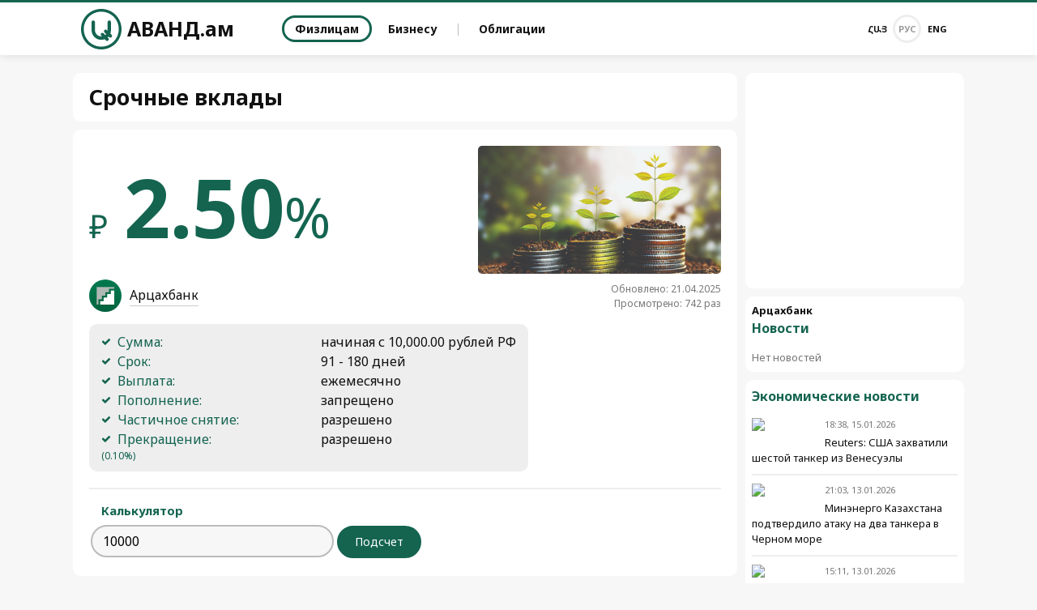

--- FILE ---
content_type: text/html; charset=UTF-8
request_url: https://avand.am/ru/deposit/844
body_size: 5074
content:
<!doctype html>
<html dir="ltr" lang="ru" class="j new">
<head prefix="og: http://ogp.me/ns# fb: http://ogp.me/ns/fb#">
    <meta charset="utf-8">
            <meta name="robots" content="all">
        <meta name="robots" content="index,follow">
        <meta name="googlebot" content="all">
        <meta name="googlebot" content="index,follow">
            <meta name="viewport" content="width=device-width, initial-scale=1.0">
    <meta name="apple-mobile-web-app-title" content="АВАНД.ам">
    <meta name="apple-mobile-web-app-capable" content="yes">
    <meta name="mobile-web-app-capable" content="yes">
    <meta name="application-name" content="АВАНД.ам">
    <meta name="msapplication-TileColor" content="#146450">
    <meta name="theme-color" content="#146450">
    <meta name="description" content="Всё о вкладах">
    <meta name="keywords" content="срочные,вклады">
    <meta name="twitter:card" content="summary_large_image">
    <meta name="twitter:site" content="@avand_am">
    <meta name="twitter:creator" content="@avand_am">
    <meta name="twitter:domain" content="avand.am">
    <meta property="article:publisher" content="https://www.facebook.com/www.avand.am">
    <meta property="fb:app_id" content="253415998202639">
    <meta property="fb:page_id" content="868916443138431">
    <meta property="og:type" content="article">
    <meta property="og:title" content="Срочные вклады &bull; ₽ 2.50% ">
    <meta property="og:description" content="Всё о вкладах">
    <meta property="og:image" content="https://avand.am/images/banks/artsakh/2406/zhamketayin-57-ru-a-8913.jpg">
    <meta property="og:url" content="https://avand.am/ru/deposit/844">
    <meta property="og:site_name" content="АВАНД.ам &bull; Всё о вкладах">
    <title>Срочные вклады &bull; ₽ 2.50%  &bull; АВАНД.ам &bull; Всё о вкладах</title>
    <base href="https://avand.am/">
    <link rel="image_src" href="https://avand.am/images/banks/artsakh/2406/zhamketayin-57-ru-a-8913.jpg">
    <link rel="canonical" href="https://avand.am/ru/deposit/844">
    <link rel="shortcut icon" type="image/x-icon" href="/favicon.ico">
    <link rel="apple-touch-icon" sizes="180x180" href="/apple-touch-icon.png">
    <link rel="icon" type="image/png" sizes="32x32" href="/images/logo/favicon-32x32.png">
    <link rel="icon" type="image/png" sizes="192x192" href="/images/logo/android-chrome-192x192.png">
    <link rel="icon" type="image/png" sizes="16x16" href="/images/logo/favicon-16x16.png">
    <link rel="manifest" href="/images/logo/site.webmanifest">
    <link rel="index" type="application/rss+xml" href="/sitemap.xml">
    <link rel="stylesheet" href="/ext/styles.css?v=4.9.12">
    <link rel="stylesheet" href="ext/selectric.css?v=1.1.5" />
    <link rel="stylesheet"
          href="https://fonts.googleapis.com/css?family=Noto+Sans:400,700&amp;subset=cyrillic,cyrillic-ext,latin-ext">
    <link rel="stylesheet" href="https://fonts.googleapis.com/earlyaccess/notosansarmenian.css">
    <script async src="https://www.googletagmanager.com/gtag/js?id=G-31ZJ3GS4TK"></script>
    <div id="fb-root"></div>
    <script>
        window.dataLayer = window.dataLayer || [];

        function gtag() {
            dataLayer.push(arguments);
        }

        gtag('js', new Date());
        gtag('config', 'G-31ZJ3GS4TK');
    </script>
        <script>
        var originalurl = 'https://avand.am/ru';
        var popupwidth = 600;
        var popupheight = 400;
        var popuptop = screen.height / 2 - popupheight / 2;
        var popupleft = screen.width / 2 - popupwidth / 2;
        var specs = "menubar=no,toolbar=no,status=no,width=" + popupwidth + ",height=" + popupheight + ",left=" + popupleft + ",top=" + popuptop;
        var obj = {
            onLine: false,
            fbAppId: 253415998202639,
            fbLang: 'ru_RU',
            langId: 2,
            lang: 'ru',
            pageUri: 'https://avand.am/ru/deposit/844'
        };
    </script>
    <script type="application/ld+json">
        {
          "@context": "http://schema.org",
          "@type": "WebSite",
          "url": "https://avand.am/",
      "name" : "АВАНД.ам",
      "description": "Всё о вкладах",
      "logo": {
        "@type": "ImageObject",
        "url": "https://avand.am/apple-touch-icon.png",
        "width": "180",
        "height": "180"
      },
      "image": {
        "@type": "ImageObject",
        "url": "https://avand.am/images/avand-am-cover.jpg",
        "width": "1200",
        "height": "630"
      }
    }
    </script>
</head>
<body>
<div id="jsite">
            <header>
            <div id="header-fix-cont"><div class="header-w-line">
                <div class="top-line"></div>
                <div class="way flexo header-height">
                    <div class="hearder-logo"><a href="https://avand.am/ru" class="flexo"><figure><img src="/images/avand-logo.svg" alt="АВАНД.ам" width="32" height="32"></figure><h2>АВАНД.ам</h2></a></div>
                    <div id="more-dropdown" class="flexo flexo-j flexo-100"><nav class="menu"><ul><li><a href="https://avand.am/ru" class="selected">Физлицам</a></li><li><a href="https://avand.am/ru/business">Бизнесу</a></li><li class="desktop_line_in_header"><div class="line_in_header"></div></li><li class="mob_line_in_header"><div class="header-splitter"></div></li><li><a href="https://avand.am/ru/bonds">Облигации</a></li></ul></nav><nav class="langs"><ul><li><a href="https://avand.am/hy/deposit/844" title="Հայերեն">Հայ</a></li><li><span title="Русский">Рус</span></li><li><a href="https://avand.am/en/deposit/844" title="English">Eng</a></li></ul></nav></div>
                    <div id="more-button"><i id="more-icon"><span id="i1"></span><span id="i2"></span><span id="i3"></span><span id="i4"></span></i></div>
                </div>
            </div></div>
        </header>

       

      <main id="center"
          class="way">
        <div class="main">
<div class="white-cont white-cont-title"><h1>Срочные вклады</h1></div><div class="white-cont">
<div class="refresh refresh-2"><div class="avand_image_section"><img src="images/banks/artsakh/2406/zhamketayin-57-ru-a-8913.jpg" alt=""></div><div>Обновлено: 21.04.2025</div><div>Просмотрено: 742 раз</div></div><div class="percent-in" title="Обновлено: 24.06.2024"><span class="sign">₽</span><span class="digit">2.50</span><span class="percent">%</span></div><div class="bank-cont"><a href="https://avand.am/ru/bank/artsakh"><img src="/images/banks/artsakh/arcaxbank-l-18-3755.jpg" alt="Арцахбанк" width="70" height="70"><h3>Арцахбанк</h3></a></div><div class="gray-list"><ul><li><span>Сумма:</span> начиная с 10,000.00 рублей РФ</li><li><span>Срок:</span> 91 - 180 дней</li><li><span>Выплата:</span> ежемесячно</li><li><span>Пополнение:</span> запрещено</li><li><span>Частичное снятие:</span> разрешено</li><li><span>Прекращение:</span> разрешено <span style="font-size: 12px;">(0.10%)</span></li></ul></div><div class="calculator"><div class="calc">Калькулятор</div><form onSubmit="return false;"><input type="text" name="sum" value="10000" id="sum" autocomplete="off" class="form-control adding" placeholder="Введите сумму"><input type="button" value="Подсчет" id="calculate_deposit" data-person="1" data-sign="₽" data-percent="2.50" data-page_type="1" data-percent_payment="1" data-child_id="844" data-period="180" data-lang="ru"  data-capitalization="0" data-summ_begin="10000" data-child_termination="1" data-termination_percent="0.10" data-summ_end="0" /></form></div><div id="sumBlock" class="table-responsive-cont"></div><div id="totalBlock"></div></div>


<div class="footer_similiar_products branches">
<h2 class="news_title2">Комментарий</h2>
<div class="white-cont">
    <div class="fb-comments" data-width="100%" data-href="https://avand.am/ru/deposit/844" data-numposts="10"></div>
</div>

</div>

<script>
    let more = false;
    function toggleText() {
        var buttonToggle = document.getElementById('btnToggleText');
        var hiddenText = document.getElementById('hiddenText');
        if (!more) {
            hiddenText.style.display = 'block';
            buttonToggle.innerText = "Скрыть текст";
        } else {
            hiddenText.style.display = 'none';
            buttonToggle.innerText = "Подробности";
        }
        more = !more;
    }
</script>    </div>
    <aside class="aside">
        <div class="news" style="margin-bottom: 10px;"><div class="banner4 adv" ><div style="position:relative; text-align: center;"><script async src="https://pagead2.googlesyndication.com/pagead/js/adsbygoogle.js?client=ca-pub-2875221144366946"
 crossorigin="anonymous"></script>
<!-- Ավանդ - 4(desc) -->
<ins class="adsbygoogle"
 style="display:inline-block;width:250px;height:250px"
 data-ad-client="ca-pub-2875221144366946"
 data-ad-slot="5102956705"></ins>
<script>
 (adsbygoogle = window.adsbygoogle || []).push({});
</script></div></div></div><div class="news"><h6>Арцахбанк</h6><h4>Новости</h4><div class="date">Нет новостей</div></div><div class="block-mt10"><h4>Экономические новости</h4><div class="partner-article"><a href="https://mamul.am/ru/news/348439" target="_blank"><div class="pic2-cont"><img src="https://mamul.am/images/photos/260115/amn-n-argravel-e-venesuelakan--n348439-1.jpg"></div> <div><div class="date-small">18:38, 15.01.2026</div><p class="partner-p">Reuters: США захватили шестой танкер из Венесуэлы</p></div></a></div><div class="partner-article"><a href="https://mamul.am/ru/news/348239" target="_blank"><div class="pic2-cont"><img src="https://mamul.am/images/photos/260113/ghazaxstani-energetikayi-naxar-n348239-1.jpg"></div> <div><div class="date-small">21:03, 13.01.2026</div><p class="partner-p">Минэнерго Казахстана подтвердило атаку на два танкера в Черном море</p></div></a></div><div class="partner-article"><a href="https://mamul.am/ru/news/348198" target="_blank"><div class="pic2-cont"><img src="https://mamul.am/images/photos/260113/zangezuri-mijancqy-karogh-e-sh-n348198-250-1.jpg"></div> <div><div class="date-small">15:11, 13.01.2026</div><p class="partner-p">Турецкий министр: Зангезурский коридор может быть введен в эксплуатацию к 2030 году</p></div></a></div></div>        
    </aside>
    </main>
</div>
<footer>
    <nav class="social-buttons">
        <ul>
            <li>
                <div class="fb-share-button" data-href="https://avand.am/ru/deposit/844" data-layout="button_count" data-size="small"></div>
            </li>
            <li>
                <div class="ya-share2" data-curtain data-shape="round" data-lang="ru" data-services="odnoklassniki,vkontakte,telegram,whatsapp,viber"></div>
            </li>
        </ul>
    </nav>
    <div class="way">
        <div class="subscribe-floor">
            <div class="subscribe_txt">Подписаться</div>
            <input type="text" name="subscribe_input" placeholder="Эл. почта" id="subscribe_input">            <button id="subscribe_submit" data-lang="ru">Подтвердить</button>
        </div>
        <nav class="menu-floor">
            <ul>
                <li><a href="https://avand.am/ru/banks">Банки</a></li>
                <li><a href="https://avand.am/ru/info/1">Гарантия</a></li><li><a href="https://avand.am/ru/info/3">Компенсация</a></li><li><a href="https://avand.am/ru/info/2">Реклама</a></li><li><a href="https://avand.am/ru/info/4">ЧЗВ</a></li>            </ul>
        </nav>
                    <nav class="social-pages">
                <ul>
                                            <li>
                            <a href="https://www.facebook.com/www.avand.am" rel="publisher" target="_blank" class="a-fb">
                                                                    <i class="fa fa-facebook"></i>
                                                            </a>
                        </li>
                                            <li>
                            <a href="https://www.instagram.com/avand.app" rel="publisher" target="_blank" class="a-ig">
                                                                    <i class="fa fa-instagram"></i>
                                                            </a>
                        </li>
                                            <li>
                            <a href="https://t.me/avand_am" rel="publisher" target="_blank" class="a-tg">
                                                                    <img src="/images/logo-telegram.svg" alt="">
                                                            </a>
                        </li>
                                            <li>
                            <a href="https://x.com/avand_am" rel="publisher" target="_blank" class="a-tw">
                                                                    <img src="/images/logo-x.svg" alt="">
                                                            </a>
                        </li>
                                            <li>
                            <a href="https://ok.ru/avand.am" rel="publisher" target="_blank" class="a-ok">
                                                                    <i class="fa fa-odnoklassniki"></i>
                                                            </a>
                        </li>
                                            <li>
                            <a href="https://avand.am/rss.php?lang=ru" rel="publisher" target="_blank" class="a-rss">
                                                                    <i class="fa fa-rss"></i>
                                                            </a>
                        </li>
                                    </ul>
            </nav>
                <div>&copy; ООО Соушл Медиа</div>
        <div>Армения, Ереван, 0025, улица Чаренца 1, 106-й офис․<br> Эл.почта: <a href="/cdn-cgi/l/email-protection" class="__cf_email__" data-cfemail="553c3b333a153423343b317b3438">[email&#160;protected]</a></div>
    </div>
</footer><div id="scroller">
    <div id="top" class="scroll-icon" title="Наверх"><i class="fa fa-chevron-up"></i></div>
    <div id="bottom" class="scroll-icon" title="Обратно к последней позиции"><i class="fa fa-chevron-down"></i>
    </div>
</div>
    <div id="fb-root"></div>
    <script data-cfasync="false" src="/cdn-cgi/scripts/5c5dd728/cloudflare-static/email-decode.min.js"></script><script src="/ext/scripts.lib.min.js"></script>
    <script src="/ext/scripts.js?v=4.8.4"></script>
    <script src="/ext/main.js?v=1.8.6"></script>
    <script src="/ext/calculator.js?v=1.3"></script>
<!-- <script src="https://code.jquery.com/jquery-3.6.0.min.js"></script> -->

<script src="ext/jquery.selectric.min.js"></script>

<script>
    $(function(){
        $('.selecto').selectric({
            optionsItemBuilder: function(itemData, element) {
                var dataPic = itemData.className;
                var dataValue = itemData.value;
                return dataPic.length ? '<span>' + itemData.text + '</span><img src="' + dataPic +  '" width="12" height="12" border="0" alt="">' : itemData.text;
            },
            labelBuilder: function(currItem) {
                var dataPic = currItem.className;
                return dataPic.length ? '<span>' + currItem.text + '</span><img src="' + dataPic + '" width="12" height="12" border="0" alt="" class="selected-img">' : currItem.text;
            }
        });
    });
</script>
<!--[if lt IE 9]>
<script src="//html5shiv.googlecode.com/svn/trunk/html5.js"></script>
<script src="//css3-mediaqueries-js.googlecode.com/svn/trunk/css3-mediaqueries.js"></script>
<![endif]-->
<script defer src="https://static.cloudflareinsights.com/beacon.min.js/vcd15cbe7772f49c399c6a5babf22c1241717689176015" integrity="sha512-ZpsOmlRQV6y907TI0dKBHq9Md29nnaEIPlkf84rnaERnq6zvWvPUqr2ft8M1aS28oN72PdrCzSjY4U6VaAw1EQ==" data-cf-beacon='{"version":"2024.11.0","token":"17bd8573791240f48a7d8d3486288e31","r":1,"server_timing":{"name":{"cfCacheStatus":true,"cfEdge":true,"cfExtPri":true,"cfL4":true,"cfOrigin":true,"cfSpeedBrain":true},"location_startswith":null}}' crossorigin="anonymous"></script>
</body>
</html>


--- FILE ---
content_type: text/html; charset=utf-8
request_url: https://www.google.com/recaptcha/api2/aframe
body_size: 268
content:
<!DOCTYPE HTML><html><head><meta http-equiv="content-type" content="text/html; charset=UTF-8"></head><body><script nonce="VvqLArtev9sWzUWJPKSTMQ">/** Anti-fraud and anti-abuse applications only. See google.com/recaptcha */ try{var clients={'sodar':'https://pagead2.googlesyndication.com/pagead/sodar?'};window.addEventListener("message",function(a){try{if(a.source===window.parent){var b=JSON.parse(a.data);var c=clients[b['id']];if(c){var d=document.createElement('img');d.src=c+b['params']+'&rc='+(localStorage.getItem("rc::a")?sessionStorage.getItem("rc::b"):"");window.document.body.appendChild(d);sessionStorage.setItem("rc::e",parseInt(sessionStorage.getItem("rc::e")||0)+1);localStorage.setItem("rc::h",'1768900881856');}}}catch(b){}});window.parent.postMessage("_grecaptcha_ready", "*");}catch(b){}</script></body></html>

--- FILE ---
content_type: text/css
request_url: https://avand.am/ext/styles.css?v=4.9.12
body_size: 21836
content:
html, body, div, span, applet, object, iframe, h1, h2, h3, h4, h5, h6, p, blockquote, pre, a, abbr, acronym, address, big, cite, code, del, dfn, em, font, img, ins, kbd, q, s, samp,
small, strike, strong, tt, var, b, u, i, center, dl, dt, dd, ol, ul, li, fieldset, form, label, legend, table, caption, tbody, tfoot, thead, tr, th, td
header, footer, nav, menu, aside, article, audio, canvas, datalist, details, embed, figcaption, figure, main, hgroup, keygen, button, mark, meter, output, progress, section, source, summary, video
{ margin:0; padding:0; border:0; outline:0; font-size:100%; vertical-align:top; background:transparent; }
header, footer, section, nav, menu, aside, article, figure, figcaption, main, summary, div, ul, ol, li { display:block; }
*, *:after, *:before { -webkit-box-sizing: border-box; -moz-box-sizing: border-box; box-sizing: border-box; }
ol, ul { list-style:none; }
blockquote, q { quotes:none; }
img { border:none; }
blockquote:before, blockquote:after, q:before, q:after { content:''; content:none; }
:focus { outline:0; }
ins { text-decoration:none; }
del { text-decoration:line-through; }
table { border-collapse:collapse; border-spacing:0; margin:0 auto; border:0; width:auto;}
td { border:0; vertical-align:middle; text-align:left; margin:0; padding:0; }
hr { border:0; height:1px; background:#ccc; width:90%; padding:0; margin:5px; }
/*figure, ul { font-size:0; line-height:0; }*/
i { vertical-align:baseline; }
header, header *, footer, footer *, main, main *, .center-place, .center-place * { position:relative; }

html { height:100%; }
body:before { content:""; height:100%; float:left; width:0; margin-top:-32767px; }
a { position:relative; top:0; color:#111; text-decoration:none; border:0; transition:all 0.2s; -webkit-transition:all 0.2s; -khtml-transition:all 0.2s; -moz-transition:all 0.2s; -o-transition:all 0.2s; }
a:hover { top:0; color:#146450; text-decoration:none; border:0; cursor:pointer; }
a:active { top:2px; color:#777; }
::selection { background-color:#ddd; color:#000; text-shadow:none; }
::-moz-selection { background-color:#ddd; color:#000; text-shadow:none; }
::-webkit-selection { background-color:#ddd; color:#000; text-shadow:none; }
mark { font-weight:bold; }

/*!
 *  Font Awesome 4.7.0 by @davegandy - http://fontawesome.io - @fontawesome
 *  License - http://fontawesome.io/license (Font: SIL OFL 1.1, CSS: MIT License)
 */
 @font-face{font-family:'FontAwesome';src:url('fontawesome-webfont.eot?v=4.7.0');src:url('fontawesome-webfont.eot?#iefix&v=4.7.0') format('embedded-opentype'),url('fontawesome-webfont.woff2?v=4.7.0') format('woff2'),url('fontawesome-webfont.woff?v=4.7.0') format('woff'),url('fontawesome-webfont.ttf?v=4.7.0') format('truetype'),url('fontawesome-webfont.svg?v=4.7.0#fontawesomeregular') format('svg');font-weight:normal;font-style:normal}.fa{display:inline-block;font:normal normal normal 14px/1 FontAwesome;font-size:inherit;text-rendering:auto;-webkit-font-smoothing:antialiased;-moz-osx-font-smoothing:grayscale}.fa-lg{font-size:1.33333333em;line-height:.75em;vertical-align:-15%}.fa-2x{font-size:2em}.fa-3x{font-size:3em}.fa-4x{font-size:4em}.fa-5x{font-size:5em}.fa-fw{width:1.28571429em;text-align:center}.fa-ul{padding-left:0;margin-left:2.14285714em;list-style-type:none}.fa-ul>li{position:relative}.fa-li{position:absolute;left:-2.14285714em;width:2.14285714em;top:.14285714em;text-align:center}.fa-li.fa-lg{left:-1.85714286em}.fa-border{padding:.2em .25em .15em;border:solid .08em #eee;border-radius:.1em}.fa-pull-left{float:left}.fa-pull-right{float:right}.fa.fa-pull-left{margin-right:.3em}.fa.fa-pull-right{margin-left:.3em}.pull-right{float:right}.pull-left{float:left}.fa.pull-left{margin-right:.3em}.fa.pull-right{margin-left:.3em}.fa-spin{-webkit-animation:fa-spin 2s infinite linear;animation:fa-spin 2s infinite linear}.fa-pulse{-webkit-animation:fa-spin 1s infinite steps(8);animation:fa-spin 1s infinite steps(8)}@-webkit-keyframes fa-spin{0%{-webkit-transform:rotate(0deg);transform:rotate(0deg)}100%{-webkit-transform:rotate(359deg);transform:rotate(359deg)}}@keyframes fa-spin{0%{-webkit-transform:rotate(0deg);transform:rotate(0deg)}100%{-webkit-transform:rotate(359deg);transform:rotate(359deg)}}.fa-rotate-90{-ms-filter:"progid:DXImageTransform.Microsoft.BasicImage(rotation=1)";-webkit-transform:rotate(90deg);-ms-transform:rotate(90deg);transform:rotate(90deg)}.fa-rotate-180{-ms-filter:"progid:DXImageTransform.Microsoft.BasicImage(rotation=2)";-webkit-transform:rotate(180deg);-ms-transform:rotate(180deg);transform:rotate(180deg)}.fa-rotate-270{-ms-filter:"progid:DXImageTransform.Microsoft.BasicImage(rotation=3)";-webkit-transform:rotate(270deg);-ms-transform:rotate(270deg);transform:rotate(270deg)}.fa-flip-horizontal{-ms-filter:"progid:DXImageTransform.Microsoft.BasicImage(rotation=0, mirror=1)";-webkit-transform:scale(-1, 1);-ms-transform:scale(-1, 1);transform:scale(-1, 1)}.fa-flip-vertical{-ms-filter:"progid:DXImageTransform.Microsoft.BasicImage(rotation=2, mirror=1)";-webkit-transform:scale(1, -1);-ms-transform:scale(1, -1);transform:scale(1, -1)}:root .fa-rotate-90,:root .fa-rotate-180,:root .fa-rotate-270,:root .fa-flip-horizontal,:root .fa-flip-vertical{filter:none}.fa-stack{position:relative;display:inline-block;width:2em;height:2em;line-height:2em;vertical-align:middle}.fa-stack-1x,.fa-stack-2x{position:absolute;left:0;width:100%;text-align:center}.fa-stack-1x{line-height:inherit}.fa-stack-2x{font-size:2em}.fa-inverse{color:#fff}.fa-glass:before{content:"\f000"}.fa-music:before{content:"\f001"}.fa-search:before{content:"\f002"}.fa-envelope-o:before{content:"\f003"}.fa-heart:before{content:"\f004"}.fa-star:before{content:"\f005"}.fa-star-o:before{content:"\f006"}.fa-user:before{content:"\f007"}.fa-film:before{content:"\f008"}.fa-th-large:before{content:"\f009"}.fa-th:before{content:"\f00a"}.fa-th-list:before{content:"\f00b"}.fa-check:before{content:"\f00c"}.fa-remove:before,.fa-close:before,.fa-times:before{content:"\f00d"}.fa-search-plus:before{content:"\f00e"}.fa-search-minus:before{content:"\f010"}.fa-power-off:before{content:"\f011"}.fa-signal:before{content:"\f012"}.fa-gear:before,.fa-cog:before{content:"\f013"}.fa-trash-o:before{content:"\f014"}.fa-home:before{content:"\f015"}.fa-file-o:before{content:"\f016"}.fa-clock-o:before{content:"\f017"}.fa-road:before{content:"\f018"}.fa-download:before{content:"\f019"}.fa-arrow-circle-o-down:before{content:"\f01a"}.fa-arrow-circle-o-up:before{content:"\f01b"}.fa-inbox:before{content:"\f01c"}.fa-play-circle-o:before{content:"\f01d"}.fa-rotate-right:before,.fa-repeat:before{content:"\f01e"}.fa-refresh:before{content:"\f021"}.fa-list-alt:before{content:"\f022"}.fa-lock:before{content:"\f023"}.fa-flag:before{content:"\f024"}.fa-headphones:before{content:"\f025"}.fa-volume-off:before{content:"\f026"}.fa-volume-down:before{content:"\f027"}.fa-volume-up:before{content:"\f028"}.fa-qrcode:before{content:"\f029"}.fa-barcode:before{content:"\f02a"}.fa-tag:before{content:"\f02b"}.fa-tags:before{content:"\f02c"}.fa-book:before{content:"\f02d"}.fa-bookmark:before{content:"\f02e"}.fa-print:before{content:"\f02f"}.fa-camera:before{content:"\f030"}.fa-font:before{content:"\f031"}.fa-bold:before{content:"\f032"}.fa-italic:before{content:"\f033"}.fa-text-height:before{content:"\f034"}.fa-text-width:before{content:"\f035"}.fa-align-left:before{content:"\f036"}.fa-align-center:before{content:"\f037"}.fa-align-right:before{content:"\f038"}.fa-align-justify:before{content:"\f039"}.fa-list:before{content:"\f03a"}.fa-dedent:before,.fa-outdent:before{content:"\f03b"}.fa-indent:before{content:"\f03c"}.fa-video-camera:before{content:"\f03d"}.fa-photo:before,.fa-image:before,.fa-picture-o:before{content:"\f03e"}.fa-pencil:before{content:"\f040"}.fa-map-marker:before{content:"\f041"}.fa-adjust:before{content:"\f042"}.fa-tint:before{content:"\f043"}.fa-edit:before,.fa-pencil-square-o:before{content:"\f044"}.fa-share-square-o:before{content:"\f045"}.fa-check-square-o:before{content:"\f046"}.fa-arrows:before{content:"\f047"}.fa-step-backward:before{content:"\f048"}.fa-fast-backward:before{content:"\f049"}.fa-backward:before{content:"\f04a"}.fa-play:before{content:"\f04b"}.fa-pause:before{content:"\f04c"}.fa-stop:before{content:"\f04d"}.fa-forward:before{content:"\f04e"}.fa-fast-forward:before{content:"\f050"}.fa-step-forward:before{content:"\f051"}.fa-eject:before{content:"\f052"}.fa-chevron-left:before{content:"\f053"}.fa-chevron-right:before{content:"\f054"}.fa-plus-circle:before{content:"\f055"}.fa-minus-circle:before{content:"\f056"}.fa-times-circle:before{content:"\f057"}.fa-check-circle:before{content:"\f058"}.fa-question-circle:before{content:"\f059"}.fa-info-circle:before{content:"\f05a"}.fa-crosshairs:before{content:"\f05b"}.fa-times-circle-o:before{content:"\f05c"}.fa-check-circle-o:before{content:"\f05d"}.fa-ban:before{content:"\f05e"}.fa-arrow-left:before{content:"\f060"}.fa-arrow-right:before{content:"\f061"}.fa-arrow-up:before{content:"\f062"}.fa-arrow-down:before{content:"\f063"}.fa-mail-forward:before,.fa-share:before{content:"\f064"}.fa-expand:before{content:"\f065"}.fa-compress:before{content:"\f066"}.fa-plus:before{content:"\f067"}.fa-minus:before{content:"\f068"}.fa-asterisk:before{content:"\f069"}.fa-exclamation-circle:before{content:"\f06a"}.fa-gift:before{content:"\f06b"}.fa-leaf:before{content:"\f06c"}.fa-fire:before{content:"\f06d"}.fa-eye:before{content:"\f06e"}.fa-eye-slash:before{content:"\f070"}.fa-warning:before,.fa-exclamation-triangle:before{content:"\f071"}.fa-plane:before{content:"\f072"}.fa-calendar:before{content:"\f073"}.fa-random:before{content:"\f074"}.fa-comment:before{content:"\f075"}.fa-magnet:before{content:"\f076"}.fa-chevron-up:before{content:"\f077"}.fa-chevron-down:before{content:"\f078"}.fa-retweet:before{content:"\f079"}.fa-shopping-cart:before{content:"\f07a"}.fa-folder:before{content:"\f07b"}.fa-folder-open:before{content:"\f07c"}.fa-arrows-v:before{content:"\f07d"}.fa-arrows-h:before{content:"\f07e"}.fa-bar-chart-o:before,.fa-bar-chart:before{content:"\f080"}.fa-twitter-square:before{content:"\f081"}.fa-facebook-square:before{content:"\f082"}.fa-camera-retro:before{content:"\f083"}.fa-key:before{content:"\f084"}.fa-gears:before,.fa-cogs:before{content:"\f085"}.fa-comments:before{content:"\f086"}.fa-thumbs-o-up:before{content:"\f087"}.fa-thumbs-o-down:before{content:"\f088"}.fa-star-half:before{content:"\f089"}.fa-heart-o:before{content:"\f08a"}.fa-sign-out:before{content:"\f08b"}.fa-linkedin-square:before{content:"\f08c"}.fa-thumb-tack:before{content:"\f08d"}.fa-external-link:before{content:"\f08e"}.fa-sign-in:before{content:"\f090"}.fa-trophy:before{content:"\f091"}.fa-github-square:before{content:"\f092"}.fa-upload:before{content:"\f093"}.fa-lemon-o:before{content:"\f094"}.fa-phone:before{content:"\f095"}.fa-square-o:before{content:"\f096"}.fa-bookmark-o:before{content:"\f097"}.fa-phone-square:before{content:"\f098"}.fa-twitter:before{content:"\f099"}.fa-facebook-f:before,.fa-facebook:before{content:"\f09a"}.fa-github:before{content:"\f09b"}.fa-unlock:before{content:"\f09c"}.fa-credit-card:before{content:"\f09d"}.fa-feed:before,.fa-rss:before{content:"\f09e"}.fa-hdd-o:before{content:"\f0a0"}.fa-bullhorn:before{content:"\f0a1"}.fa-bell:before{content:"\f0f3"}.fa-certificate:before{content:"\f0a3"}.fa-hand-o-right:before{content:"\f0a4"}.fa-hand-o-left:before{content:"\f0a5"}.fa-hand-o-up:before{content:"\f0a6"}.fa-hand-o-down:before{content:"\f0a7"}.fa-arrow-circle-left:before{content:"\f0a8"}.fa-arrow-circle-right:before{content:"\f0a9"}.fa-arrow-circle-up:before{content:"\f0aa"}.fa-arrow-circle-down:before{content:"\f0ab"}.fa-globe:before{content:"\f0ac"}.fa-wrench:before{content:"\f0ad"}.fa-tasks:before{content:"\f0ae"}.fa-filter:before{content:"\f0b0"}.fa-briefcase:before{content:"\f0b1"}.fa-arrows-alt:before{content:"\f0b2"}.fa-group:before,.fa-users:before{content:"\f0c0"}.fa-chain:before,.fa-link:before{content:"\f0c1"}.fa-cloud:before{content:"\f0c2"}.fa-flask:before{content:"\f0c3"}.fa-cut:before,.fa-scissors:before{content:"\f0c4"}.fa-copy:before,.fa-files-o:before{content:"\f0c5"}.fa-paperclip:before{content:"\f0c6"}.fa-save:before,.fa-floppy-o:before{content:"\f0c7"}.fa-square:before{content:"\f0c8"}.fa-navicon:before,.fa-reorder:before,.fa-bars:before{content:"\f0c9"}.fa-list-ul:before{content:"\f0ca"}.fa-list-ol:before{content:"\f0cb"}.fa-strikethrough:before{content:"\f0cc"}.fa-underline:before{content:"\f0cd"}.fa-table:before{content:"\f0ce"}.fa-magic:before{content:"\f0d0"}.fa-truck:before{content:"\f0d1"}.fa-pinterest:before{content:"\f0d2"}.fa-pinterest-square:before{content:"\f0d3"}.fa-google-plus-square:before{content:"\f0d4"}.fa-google-plus:before{content:"\f0d5"}.fa-money:before{content:"\f0d6"}.fa-caret-down:before{content:"\f0d7"}.fa-caret-up:before{content:"\f0d8"}.fa-caret-left:before{content:"\f0d9"}.fa-caret-right:before{content:"\f0da"}.fa-columns:before{content:"\f0db"}.fa-unsorted:before,.fa-sort:before{content:"\f0dc"}.fa-sort-down:before,.fa-sort-desc:before{content:"\f0dd"}.fa-sort-up:before,.fa-sort-asc:before{content:"\f0de"}.fa-envelope:before{content:"\f0e0"}.fa-linkedin:before{content:"\f0e1"}.fa-rotate-left:before,.fa-undo:before{content:"\f0e2"}.fa-legal:before,.fa-gavel:before{content:"\f0e3"}.fa-dashboard:before,.fa-tachometer:before{content:"\f0e4"}.fa-comment-o:before{content:"\f0e5"}.fa-comments-o:before{content:"\f0e6"}.fa-flash:before,.fa-bolt:before{content:"\f0e7"}.fa-sitemap:before{content:"\f0e8"}.fa-umbrella:before{content:"\f0e9"}.fa-paste:before,.fa-clipboard:before{content:"\f0ea"}.fa-lightbulb-o:before{content:"\f0eb"}.fa-exchange:before{content:"\f0ec"}.fa-cloud-download:before{content:"\f0ed"}.fa-cloud-upload:before{content:"\f0ee"}.fa-user-md:before{content:"\f0f0"}.fa-stethoscope:before{content:"\f0f1"}.fa-suitcase:before{content:"\f0f2"}.fa-bell-o:before{content:"\f0a2"}.fa-coffee:before{content:"\f0f4"}.fa-cutlery:before{content:"\f0f5"}.fa-file-text-o:before{content:"\f0f6"}.fa-building-o:before{content:"\f0f7"}.fa-hospital-o:before{content:"\f0f8"}.fa-ambulance:before{content:"\f0f9"}.fa-medkit:before{content:"\f0fa"}.fa-fighter-jet:before{content:"\f0fb"}.fa-beer:before{content:"\f0fc"}.fa-h-square:before{content:"\f0fd"}.fa-plus-square:before{content:"\f0fe"}.fa-angle-double-left:before{content:"\f100"}.fa-angle-double-right:before{content:"\f101"}.fa-angle-double-up:before{content:"\f102"}.fa-angle-double-down:before{content:"\f103"}.fa-angle-left:before{content:"\f104"}.fa-angle-right:before{content:"\f105"}.fa-angle-up:before{content:"\f106"}.fa-angle-down:before{content:"\f107"}.fa-desktop:before{content:"\f108"}.fa-laptop:before{content:"\f109"}.fa-tablet:before{content:"\f10a"}.fa-mobile-phone:before,.fa-mobile:before{content:"\f10b"}.fa-circle-o:before{content:"\f10c"}.fa-quote-left:before{content:"\f10d"}.fa-quote-right:before{content:"\f10e"}.fa-spinner:before{content:"\f110"}.fa-circle:before{content:"\f111"}.fa-mail-reply:before,.fa-reply:before{content:"\f112"}.fa-github-alt:before{content:"\f113"}.fa-folder-o:before{content:"\f114"}.fa-folder-open-o:before{content:"\f115"}.fa-smile-o:before{content:"\f118"}.fa-frown-o:before{content:"\f119"}.fa-meh-o:before{content:"\f11a"}.fa-gamepad:before{content:"\f11b"}.fa-keyboard-o:before{content:"\f11c"}.fa-flag-o:before{content:"\f11d"}.fa-flag-checkered:before{content:"\f11e"}.fa-terminal:before{content:"\f120"}.fa-code:before{content:"\f121"}.fa-mail-reply-all:before,.fa-reply-all:before{content:"\f122"}.fa-star-half-empty:before,.fa-star-half-full:before,.fa-star-half-o:before{content:"\f123"}.fa-location-arrow:before{content:"\f124"}.fa-crop:before{content:"\f125"}.fa-code-fork:before{content:"\f126"}.fa-unlink:before,.fa-chain-broken:before{content:"\f127"}.fa-question:before{content:"\f128"}.fa-info:before{content:"\f129"}.fa-exclamation:before{content:"\f12a"}.fa-superscript:before{content:"\f12b"}.fa-subscript:before{content:"\f12c"}.fa-eraser:before{content:"\f12d"}.fa-puzzle-piece:before{content:"\f12e"}.fa-microphone:before{content:"\f130"}.fa-microphone-slash:before{content:"\f131"}.fa-shield:before{content:"\f132"}.fa-calendar-o:before{content:"\f133"}.fa-fire-extinguisher:before{content:"\f134"}.fa-rocket:before{content:"\f135"}.fa-maxcdn:before{content:"\f136"}.fa-chevron-circle-left:before{content:"\f137"}.fa-chevron-circle-right:before{content:"\f138"}.fa-chevron-circle-up:before{content:"\f139"}.fa-chevron-circle-down:before{content:"\f13a"}.fa-html5:before{content:"\f13b"}.fa-css3:before{content:"\f13c"}.fa-anchor:before{content:"\f13d"}.fa-unlock-alt:before{content:"\f13e"}.fa-bullseye:before{content:"\f140"}.fa-ellipsis-h:before{content:"\f141"}.fa-ellipsis-v:before{content:"\f142"}.fa-rss-square:before{content:"\f143"}.fa-play-circle:before{content:"\f144"}.fa-ticket:before{content:"\f145"}.fa-minus-square:before{content:"\f146"}.fa-minus-square-o:before{content:"\f147"}.fa-level-up:before{content:"\f148"}.fa-level-down:before{content:"\f149"}.fa-check-square:before{content:"\f14a"}.fa-pencil-square:before{content:"\f14b"}.fa-external-link-square:before{content:"\f14c"}.fa-share-square:before{content:"\f14d"}.fa-compass:before{content:"\f14e"}.fa-toggle-down:before,.fa-caret-square-o-down:before{content:"\f150"}.fa-toggle-up:before,.fa-caret-square-o-up:before{content:"\f151"}.fa-toggle-right:before,.fa-caret-square-o-right:before{content:"\f152"}.fa-euro:before,.fa-eur:before{content:"\f153"}.fa-gbp:before{content:"\f154"}.fa-dollar:before,.fa-usd:before{content:"\f155"}.fa-rupee:before,.fa-inr:before{content:"\f156"}.fa-cny:before,.fa-rmb:before,.fa-yen:before,.fa-jpy:before{content:"\f157"}.fa-ruble:before,.fa-rouble:before,.fa-rub:before{content:"\f158"}.fa-won:before,.fa-krw:before{content:"\f159"}.fa-bitcoin:before,.fa-btc:before{content:"\f15a"}.fa-file:before{content:"\f15b"}.fa-file-text:before{content:"\f15c"}.fa-sort-alpha-asc:before{content:"\f15d"}.fa-sort-alpha-desc:before{content:"\f15e"}.fa-sort-amount-asc:before{content:"\f160"}.fa-sort-amount-desc:before{content:"\f161"}.fa-sort-numeric-asc:before{content:"\f162"}.fa-sort-numeric-desc:before{content:"\f163"}.fa-thumbs-up:before{content:"\f164"}.fa-thumbs-down:before{content:"\f165"}.fa-youtube-square:before{content:"\f166"}.fa-youtube:before{content:"\f167"}.fa-xing:before{content:"\f168"}.fa-xing-square:before{content:"\f169"}.fa-youtube-play:before{content:"\f16a"}.fa-dropbox:before{content:"\f16b"}.fa-stack-overflow:before{content:"\f16c"}.fa-instagram:before{content:"\f16d"}.fa-flickr:before{content:"\f16e"}.fa-adn:before{content:"\f170"}.fa-bitbucket:before{content:"\f171"}.fa-bitbucket-square:before{content:"\f172"}.fa-tumblr:before{content:"\f173"}.fa-tumblr-square:before{content:"\f174"}.fa-long-arrow-down:before{content:"\f175"}.fa-long-arrow-up:before{content:"\f176"}.fa-long-arrow-left:before{content:"\f177"}.fa-long-arrow-right:before{content:"\f178"}.fa-apple:before{content:"\f179"}.fa-windows:before{content:"\f17a"}.fa-android:before{content:"\f17b"}.fa-linux:before{content:"\f17c"}.fa-dribbble:before{content:"\f17d"}.fa-skype:before{content:"\f17e"}.fa-foursquare:before{content:"\f180"}.fa-trello:before{content:"\f181"}.fa-female:before{content:"\f182"}.fa-male:before{content:"\f183"}.fa-gittip:before,.fa-gratipay:before{content:"\f184"}.fa-sun-o:before{content:"\f185"}.fa-moon-o:before{content:"\f186"}.fa-archive:before{content:"\f187"}.fa-bug:before{content:"\f188"}.fa-vk:before{content:"\f189"}.fa-weibo:before{content:"\f18a"}.fa-renren:before{content:"\f18b"}.fa-pagelines:before{content:"\f18c"}.fa-stack-exchange:before{content:"\f18d"}.fa-arrow-circle-o-right:before{content:"\f18e"}.fa-arrow-circle-o-left:before{content:"\f190"}.fa-toggle-left:before,.fa-caret-square-o-left:before{content:"\f191"}.fa-dot-circle-o:before{content:"\f192"}.fa-wheelchair:before{content:"\f193"}.fa-vimeo-square:before{content:"\f194"}.fa-turkish-lira:before,.fa-try:before{content:"\f195"}.fa-plus-square-o:before{content:"\f196"}.fa-space-shuttle:before{content:"\f197"}.fa-slack:before{content:"\f198"}.fa-envelope-square:before{content:"\f199"}.fa-wordpress:before{content:"\f19a"}.fa-openid:before{content:"\f19b"}.fa-institution:before,.fa-bank:before,.fa-university:before{content:"\f19c"}.fa-mortar-board:before,.fa-graduation-cap:before{content:"\f19d"}.fa-yahoo:before{content:"\f19e"}.fa-google:before{content:"\f1a0"}.fa-reddit:before{content:"\f1a1"}.fa-reddit-square:before{content:"\f1a2"}.fa-stumbleupon-circle:before{content:"\f1a3"}.fa-stumbleupon:before{content:"\f1a4"}.fa-delicious:before{content:"\f1a5"}.fa-digg:before{content:"\f1a6"}.fa-pied-piper-pp:before{content:"\f1a7"}.fa-pied-piper-alt:before{content:"\f1a8"}.fa-drupal:before{content:"\f1a9"}.fa-joomla:before{content:"\f1aa"}.fa-language:before{content:"\f1ab"}.fa-fax:before{content:"\f1ac"}.fa-building:before{content:"\f1ad"}.fa-child:before{content:"\f1ae"}.fa-paw:before{content:"\f1b0"}.fa-spoon:before{content:"\f1b1"}.fa-cube:before{content:"\f1b2"}.fa-cubes:before{content:"\f1b3"}.fa-behance:before{content:"\f1b4"}.fa-behance-square:before{content:"\f1b5"}.fa-steam:before{content:"\f1b6"}.fa-steam-square:before{content:"\f1b7"}.fa-recycle:before{content:"\f1b8"}.fa-automobile:before,.fa-car:before{content:"\f1b9"}.fa-cab:before,.fa-taxi:before{content:"\f1ba"}.fa-tree:before{content:"\f1bb"}.fa-spotify:before{content:"\f1bc"}.fa-deviantart:before{content:"\f1bd"}.fa-soundcloud:before{content:"\f1be"}.fa-database:before{content:"\f1c0"}.fa-file-pdf-o:before{content:"\f1c1"}.fa-file-word-o:before{content:"\f1c2"}.fa-file-excel-o:before{content:"\f1c3"}.fa-file-powerpoint-o:before{content:"\f1c4"}.fa-file-photo-o:before,.fa-file-picture-o:before,.fa-file-image-o:before{content:"\f1c5"}.fa-file-zip-o:before,.fa-file-archive-o:before{content:"\f1c6"}.fa-file-sound-o:before,.fa-file-audio-o:before{content:"\f1c7"}.fa-file-movie-o:before,.fa-file-video-o:before{content:"\f1c8"}.fa-file-code-o:before{content:"\f1c9"}.fa-vine:before{content:"\f1ca"}.fa-codepen:before{content:"\f1cb"}.fa-jsfiddle:before{content:"\f1cc"}.fa-life-bouy:before,.fa-life-buoy:before,.fa-life-saver:before,.fa-support:before,.fa-life-ring:before{content:"\f1cd"}.fa-circle-o-notch:before{content:"\f1ce"}.fa-ra:before,.fa-resistance:before,.fa-rebel:before{content:"\f1d0"}.fa-ge:before,.fa-empire:before{content:"\f1d1"}.fa-git-square:before{content:"\f1d2"}.fa-git:before{content:"\f1d3"}.fa-y-combinator-square:before,.fa-yc-square:before,.fa-hacker-news:before{content:"\f1d4"}.fa-tencent-weibo:before{content:"\f1d5"}.fa-qq:before{content:"\f1d6"}.fa-wechat:before,.fa-weixin:before{content:"\f1d7"}.fa-send:before,.fa-paper-plane:before{content:"\f1d8"}.fa-send-o:before,.fa-paper-plane-o:before{content:"\f1d9"}.fa-history:before{content:"\f1da"}.fa-circle-thin:before{content:"\f1db"}.fa-header:before{content:"\f1dc"}.fa-paragraph:before{content:"\f1dd"}.fa-sliders:before{content:"\f1de"}.fa-share-alt:before{content:"\f1e0"}.fa-share-alt-square:before{content:"\f1e1"}.fa-bomb:before{content:"\f1e2"}.fa-soccer-ball-o:before,.fa-futbol-o:before{content:"\f1e3"}.fa-tty:before{content:"\f1e4"}.fa-binoculars:before{content:"\f1e5"}.fa-plug:before{content:"\f1e6"}.fa-slideshare:before{content:"\f1e7"}.fa-twitch:before{content:"\f1e8"}.fa-yelp:before{content:"\f1e9"}.fa-newspaper-o:before{content:"\f1ea"}.fa-wifi:before{content:"\f1eb"}.fa-calculator:before{content:"\f1ec"}.fa-paypal:before{content:"\f1ed"}.fa-google-wallet:before{content:"\f1ee"}.fa-cc-visa:before{content:"\f1f0"}.fa-cc-mastercard:before{content:"\f1f1"}.fa-cc-discover:before{content:"\f1f2"}.fa-cc-amex:before{content:"\f1f3"}.fa-cc-paypal:before{content:"\f1f4"}.fa-cc-stripe:before{content:"\f1f5"}.fa-bell-slash:before{content:"\f1f6"}.fa-bell-slash-o:before{content:"\f1f7"}.fa-trash:before{content:"\f1f8"}.fa-copyright:before{content:"\f1f9"}.fa-at:before{content:"\f1fa"}.fa-eyedropper:before{content:"\f1fb"}.fa-paint-brush:before{content:"\f1fc"}.fa-birthday-cake:before{content:"\f1fd"}.fa-area-chart:before{content:"\f1fe"}.fa-pie-chart:before{content:"\f200"}.fa-line-chart:before{content:"\f201"}.fa-lastfm:before{content:"\f202"}.fa-lastfm-square:before{content:"\f203"}.fa-toggle-off:before{content:"\f204"}.fa-toggle-on:before{content:"\f205"}.fa-bicycle:before{content:"\f206"}.fa-bus:before{content:"\f207"}.fa-ioxhost:before{content:"\f208"}.fa-angellist:before{content:"\f209"}.fa-cc:before{content:"\f20a"}.fa-shekel:before,.fa-sheqel:before,.fa-ils:before{content:"\f20b"}.fa-meanpath:before{content:"\f20c"}.fa-buysellads:before{content:"\f20d"}.fa-connectdevelop:before{content:"\f20e"}.fa-dashcube:before{content:"\f210"}.fa-forumbee:before{content:"\f211"}.fa-leanpub:before{content:"\f212"}.fa-sellsy:before{content:"\f213"}.fa-shirtsinbulk:before{content:"\f214"}.fa-simplybuilt:before{content:"\f215"}.fa-skyatlas:before{content:"\f216"}.fa-cart-plus:before{content:"\f217"}.fa-cart-arrow-down:before{content:"\f218"}.fa-diamond:before{content:"\f219"}.fa-ship:before{content:"\f21a"}.fa-user-secret:before{content:"\f21b"}.fa-motorcycle:before{content:"\f21c"}.fa-street-view:before{content:"\f21d"}.fa-heartbeat:before{content:"\f21e"}.fa-venus:before{content:"\f221"}.fa-mars:before{content:"\f222"}.fa-mercury:before{content:"\f223"}.fa-intersex:before,.fa-transgender:before{content:"\f224"}.fa-transgender-alt:before{content:"\f225"}.fa-venus-double:before{content:"\f226"}.fa-mars-double:before{content:"\f227"}.fa-venus-mars:before{content:"\f228"}.fa-mars-stroke:before{content:"\f229"}.fa-mars-stroke-v:before{content:"\f22a"}.fa-mars-stroke-h:before{content:"\f22b"}.fa-neuter:before{content:"\f22c"}.fa-genderless:before{content:"\f22d"}.fa-facebook-official:before{content:"\f230"}.fa-pinterest-p:before{content:"\f231"}.fa-whatsapp:before{content:"\f232"}.fa-server:before{content:"\f233"}.fa-user-plus:before{content:"\f234"}.fa-user-times:before{content:"\f235"}.fa-hotel:before,.fa-bed:before{content:"\f236"}.fa-viacoin:before{content:"\f237"}.fa-train:before{content:"\f238"}.fa-subway:before{content:"\f239"}.fa-medium:before{content:"\f23a"}.fa-yc:before,.fa-y-combinator:before{content:"\f23b"}.fa-optin-monster:before{content:"\f23c"}.fa-opencart:before{content:"\f23d"}.fa-expeditedssl:before{content:"\f23e"}.fa-battery-4:before,.fa-battery:before,.fa-battery-full:before{content:"\f240"}.fa-battery-3:before,.fa-battery-three-quarters:before{content:"\f241"}.fa-battery-2:before,.fa-battery-half:before{content:"\f242"}.fa-battery-1:before,.fa-battery-quarter:before{content:"\f243"}.fa-battery-0:before,.fa-battery-empty:before{content:"\f244"}.fa-mouse-pointer:before{content:"\f245"}.fa-i-cursor:before{content:"\f246"}.fa-object-group:before{content:"\f247"}.fa-object-ungroup:before{content:"\f248"}.fa-sticky-note:before{content:"\f249"}.fa-sticky-note-o:before{content:"\f24a"}.fa-cc-jcb:before{content:"\f24b"}.fa-cc-diners-club:before{content:"\f24c"}.fa-clone:before{content:"\f24d"}.fa-balance-scale:before{content:"\f24e"}.fa-hourglass-o:before{content:"\f250"}.fa-hourglass-1:before,.fa-hourglass-start:before{content:"\f251"}.fa-hourglass-2:before,.fa-hourglass-half:before{content:"\f252"}.fa-hourglass-3:before,.fa-hourglass-end:before{content:"\f253"}.fa-hourglass:before{content:"\f254"}.fa-hand-grab-o:before,.fa-hand-rock-o:before{content:"\f255"}.fa-hand-stop-o:before,.fa-hand-paper-o:before{content:"\f256"}.fa-hand-scissors-o:before{content:"\f257"}.fa-hand-lizard-o:before{content:"\f258"}.fa-hand-spock-o:before{content:"\f259"}.fa-hand-pointer-o:before{content:"\f25a"}.fa-hand-peace-o:before{content:"\f25b"}.fa-trademark:before{content:"\f25c"}.fa-registered:before{content:"\f25d"}.fa-creative-commons:before{content:"\f25e"}.fa-gg:before{content:"\f260"}.fa-gg-circle:before{content:"\f261"}.fa-tripadvisor:before{content:"\f262"}.fa-odnoklassniki:before{content:"\f263"}.fa-odnoklassniki-square:before{content:"\f264"}.fa-get-pocket:before{content:"\f265"}.fa-wikipedia-w:before{content:"\f266"}.fa-safari:before{content:"\f267"}.fa-chrome:before{content:"\f268"}.fa-firefox:before{content:"\f269"}.fa-opera:before{content:"\f26a"}.fa-internet-explorer:before{content:"\f26b"}.fa-tv:before,.fa-television:before{content:"\f26c"}.fa-contao:before{content:"\f26d"}.fa-500px:before{content:"\f26e"}.fa-amazon:before{content:"\f270"}.fa-calendar-plus-o:before{content:"\f271"}.fa-calendar-minus-o:before{content:"\f272"}.fa-calendar-times-o:before{content:"\f273"}.fa-calendar-check-o:before{content:"\f274"}.fa-industry:before{content:"\f275"}.fa-map-pin:before{content:"\f276"}.fa-map-signs:before{content:"\f277"}.fa-map-o:before{content:"\f278"}.fa-map:before{content:"\f279"}.fa-commenting:before{content:"\f27a"}.fa-commenting-o:before{content:"\f27b"}.fa-houzz:before{content:"\f27c"}.fa-vimeo:before{content:"\f27d"}.fa-black-tie:before{content:"\f27e"}.fa-fonticons:before{content:"\f280"}.fa-reddit-alien:before{content:"\f281"}.fa-edge:before{content:"\f282"}.fa-credit-card-alt:before{content:"\f283"}.fa-codiepie:before{content:"\f284"}.fa-modx:before{content:"\f285"}.fa-fort-awesome:before{content:"\f286"}.fa-usb:before{content:"\f287"}.fa-product-hunt:before{content:"\f288"}.fa-mixcloud:before{content:"\f289"}.fa-scribd:before{content:"\f28a"}.fa-pause-circle:before{content:"\f28b"}.fa-pause-circle-o:before{content:"\f28c"}.fa-stop-circle:before{content:"\f28d"}.fa-stop-circle-o:before{content:"\f28e"}.fa-shopping-bag:before{content:"\f290"}.fa-shopping-basket:before{content:"\f291"}.fa-hashtag:before{content:"\f292"}.fa-bluetooth:before{content:"\f293"}.fa-bluetooth-b:before{content:"\f294"}.fa-percent:before{content:"\f295"}.fa-gitlab:before{content:"\f296"}.fa-wpbeginner:before{content:"\f297"}.fa-wpforms:before{content:"\f298"}.fa-envira:before{content:"\f299"}.fa-universal-access:before{content:"\f29a"}.fa-wheelchair-alt:before{content:"\f29b"}.fa-question-circle-o:before{content:"\f29c"}.fa-blind:before{content:"\f29d"}.fa-audio-description:before{content:"\f29e"}.fa-volume-control-phone:before{content:"\f2a0"}.fa-braille:before{content:"\f2a1"}.fa-assistive-listening-systems:before{content:"\f2a2"}.fa-asl-interpreting:before,.fa-american-sign-language-interpreting:before{content:"\f2a3"}.fa-deafness:before,.fa-hard-of-hearing:before,.fa-deaf:before{content:"\f2a4"}.fa-glide:before{content:"\f2a5"}.fa-glide-g:before{content:"\f2a6"}.fa-signing:before,.fa-sign-language:before{content:"\f2a7"}.fa-low-vision:before{content:"\f2a8"}.fa-viadeo:before{content:"\f2a9"}.fa-viadeo-square:before{content:"\f2aa"}.fa-snapchat:before{content:"\f2ab"}.fa-snapchat-ghost:before{content:"\f2ac"}.fa-snapchat-square:before{content:"\f2ad"}.fa-pied-piper:before{content:"\f2ae"}.fa-first-order:before{content:"\f2b0"}.fa-yoast:before{content:"\f2b1"}.fa-themeisle:before{content:"\f2b2"}.fa-google-plus-circle:before,.fa-google-plus-official:before{content:"\f2b3"}.fa-fa:before,.fa-font-awesome:before{content:"\f2b4"}.fa-handshake-o:before{content:"\f2b5"}.fa-envelope-open:before{content:"\f2b6"}.fa-envelope-open-o:before{content:"\f2b7"}.fa-linode:before{content:"\f2b8"}.fa-address-book:before{content:"\f2b9"}.fa-address-book-o:before{content:"\f2ba"}.fa-vcard:before,.fa-address-card:before{content:"\f2bb"}.fa-vcard-o:before,.fa-address-card-o:before{content:"\f2bc"}.fa-user-circle:before{content:"\f2bd"}.fa-user-circle-o:before{content:"\f2be"}.fa-user-o:before{content:"\f2c0"}.fa-id-badge:before{content:"\f2c1"}.fa-drivers-license:before,.fa-id-card:before{content:"\f2c2"}.fa-drivers-license-o:before,.fa-id-card-o:before{content:"\f2c3"}.fa-quora:before{content:"\f2c4"}.fa-free-code-camp:before{content:"\f2c5"}.fa-telegram:before{content:"\f2c6"}.fa-thermometer-4:before,.fa-thermometer:before,.fa-thermometer-full:before{content:"\f2c7"}.fa-thermometer-3:before,.fa-thermometer-three-quarters:before{content:"\f2c8"}.fa-thermometer-2:before,.fa-thermometer-half:before{content:"\f2c9"}.fa-thermometer-1:before,.fa-thermometer-quarter:before{content:"\f2ca"}.fa-thermometer-0:before,.fa-thermometer-empty:before{content:"\f2cb"}.fa-shower:before{content:"\f2cc"}.fa-bathtub:before,.fa-s15:before,.fa-bath:before{content:"\f2cd"}.fa-podcast:before{content:"\f2ce"}.fa-window-maximize:before{content:"\f2d0"}.fa-window-minimize:before{content:"\f2d1"}.fa-window-restore:before{content:"\f2d2"}.fa-times-rectangle:before,.fa-window-close:before{content:"\f2d3"}.fa-times-rectangle-o:before,.fa-window-close-o:before{content:"\f2d4"}.fa-bandcamp:before{content:"\f2d5"}.fa-grav:before{content:"\f2d6"}.fa-etsy:before{content:"\f2d7"}.fa-imdb:before{content:"\f2d8"}.fa-ravelry:before{content:"\f2d9"}.fa-eercast:before{content:"\f2da"}.fa-microchip:before{content:"\f2db"}.fa-snowflake-o:before{content:"\f2dc"}.fa-superpowers:before{content:"\f2dd"}.fa-wpexplorer:before{content:"\f2de"}.fa-meetup:before{content:"\f2e0"}.sr-only{position:absolute;width:1px;height:1px;padding:0;margin:-1px;overflow:hidden;clip:rect(0, 0, 0, 0);border:0}.sr-only-focusable:active,.sr-only-focusable:focus{position:static;width:auto;height:auto;margin:0;overflow:visible;clip:auto}

body { width:100%; min-width:250px; height:100%; min-height:100%; text-align:left; line-height:1.5; cursor:default; color:#111; background:#f7f7f7; text-shadow:none; -webkit-font-smoothing:antialiased; }
body, input, textarea, select, button, table, td, th { font-size:16px; font-family: "Noto Sans", "Noto Sans Armenian", Arian AMU, Arial AMU, Verdana, Tahoma, "Lucida Grande", "Lucida Sans Unicode", Geneva, Tahoma Armenian, Arial Unicode, Arial, Helvetica, sans-serif !important; }
 
#jsite { position:relative; width:100%; min-height:100%; overflow:hidden; }
	.way { max-width:1100px; margin:0 auto; padding:0 10px; }
	.way-strong { overflow:hidden; background:#fff; }

	header { position:absolute; left:0; top:0; right:0; width:100%; z-index:999; }
	.header-w-line { position:relative; background:#fff;
		box-shadow:rgba(0,0,0,.1) 0 1px 10px; -moz-box-shadow:rgba(0,0,0,.1) 0 1px 10px; -webkit-box-shadow:rgba(0,0,0,.1) 0 1px 10px; -khtml-box-shadow:rgba(0,0,0,.1) 0 1px 10px;
	}
	#header-fix-cont { /*height:65px;*/ position: fixed; left: 0; top: 0; right: 0; width: 100%; }
	#header-fix-cont.floating .header-w-line { position:fixed; left:0; top:0; right:0; width:100%; }
    .header-height { height:65px; }

    .top-line { background:#146450; height: 3px; }
    .flexo { display: flex; align-items: center; flex-wrap: nowrap; }
    .flexo-j { justify-content: space-between; }
    .flexo-100 {flex-basis: 100%;}

    .social-header { display: none; text-align: center; padding-top: 50px; }
    footer .social-header { display: block;}
    .social-title{ color:#555; font-size: 14px; padding-bottom:20px; }

	.hearder-logo a { opacity:1; color:#111; white-space: nowrap; }
	.hearder-logo a:hover { opacity:.9; color:#333; }
	.hearder-logo img { width:50px; height:50px; }
	.hearder-logo figure { display:inline-block; }
	.hearder-logo h2 { display:inline-block; font-size:25px; font-weight:bold; padding:0; margin:0; margin:0 7px; }

    .header-splitter { width: 50px;height: 1px;background: #bbb; display: block; margin: 0 auto; }
    .line_in_header{
        width: 1px;
        top: 10px;
        height: 15px;
        margin-right: 5px;
        margin-left: 5px;
        background: #bbb;
    }
    .menu li.mob_line_in_header{
        display: none;
    }
    
	.langs { /*position:absolute; top:0; right:0; vertical-align:top;*/ white-space:nowrap; z-index:1; padding:5px; }
	.langs li, .social-pages li { display:inline-block; font-size:11px; vertical-align:top; padding:1px; }
	.langs li a, .langs li span, .social-pages li a, .social-pages li span { display:block; width:35px; height:35px; padding:7px 0; margin:0; text-align:center; color:#111; text-transform:uppercase; font-weight:bold; /*letter-spacing:0.05em;*/ border:3px solid transparent; 
		border-radius:50%; -moz-border-radius:50%; -webkit-border-radius:50%; -khtml-border-radius:50%;
	}
	.langs li a:hover, .social-pages li a:hover { border-color:#146450; }
	.langs li span { border-color:#eee; color:#999; }

    .social-pages { padding: 20px 0 10px;}
	.social-pages li a, .social-pages li span { width:35px; height:35px; padding:1px 0; display: flex; align-items: center; justify-content: center;}
    .social-pages li { padding:0 5px; font-size: 18px; }
	.social-pages > ul > li > a.a-fb { border-color:#0866FF; color:#0866FF; }
	.social-pages > ul > li > a.a-yt { border-color:#cd201f; color:#cd201f; }
	.social-pages > ul > li > a.a-tw { border-color:#000; color:#000; }
	.social-pages > ul > li > a.a-ig { border-color:#e1306c; color:#e1306c; }
	.social-pages > ul > li > a.a-ok { border-color:#f70; color:#f70; }
    .social-pages > ul > li > a.a-rss { border-color:#146450; color:#146450; }
	.social-pages > ul > li > a.a-vk { border-color:#0077ff; color:#0077ff; }
	.social-pages > ul > li > a.a-tg { border-color:#2481cc; color:#2481cc; }
	.social-pages > ul > li > a:hover, .social-pages > ul > li > a:focus { color:#fff; }
	.social-pages > ul > li > a.a-fb:hover, .social-pages > ul > li > a.a-fb:focus { background:#0866FF; }
	.social-pages > ul > li > a.a-yt:hover, .social-pages > ul > li > a.a-yt:focus { background:#cd201f; }
	.social-pages > ul > li > a.a-tw:hover, .social-pages > ul > li > a.a-tw:focus { background:#000; }
	.social-pages > ul > li > a.a-ig:hover, .social-pages > ul > li > a.a-ig:focus { background:#e1306c; }
	.social-pages > ul > li > a.a-ok:hover, .social-pages > ul > li > a.a-ok:focus { background:#f70; }
	.social-pages > ul > li > a.a-vk:hover, .social-pages > ul > li > a.a-vk:focus { background:#0077ff; }
	.social-pages > ul > li > a.a-tg:hover, .social-pages > ul > li > a.a-tg:focus { background:#2481cc; }
    .social-pages > ul > li > a.a-rss:hover, .social-pages > ul > li > a.a-rss:focus { background:#146450; }

    .social-pages .a-tw img { width:13px; height:auto; }
    .social-pages .a-tw:hover img { filter: invert(100%); }
    .social-pages .a-tg img { width:15px; height:auto; filter: invert(42%) sepia(81%) saturate(659%) hue-rotate(169deg) brightness(89%) contrast(91%); }
    .social-pages .a-tg:hover img { filter: invert(100%); }

    .social_networks a img { width:13px; height:auto;margin: 9px; }
    .social_networks a:hover img { filter: invert(100%); }

    .menu  { white-space:nowrap; text-align:center; padding-left: 50px; }
	.menu li { display:inline-block; font-size:14px; vertical-align:top; padding:2px; }
	.menu li > a { display:block; padding:3px 13px; margin:0; text-align:center; color:#111; font-weight:bold; border:3px solid transparent;
		border-radius:50px; -moz-border-radius:50px; -webkit-border-radius:50px; -khtml-border-radius:50px;
	}
	.menu li > a:hover, .menu li > a.selected { border-color:#146450; }

	#more-dropdown { position:static; }
	#more-button { display:none; opacity:.95; position:absolute; top:8px; right:10px; cursor:pointer; text-align:center; padding:11px 0; z-index:555;
        background: transparent; width: 50px; height: 50px; border: 3px solid transparent;
		border-radius:50%; -moz-border-radius:50%; -webkit-border-radius:50%; -khtml-border-radius:50%;
		transition:all .2s; -webkit-transition:all .2s; -khtml-transition:all .2s; -moz-transition:all .2s; -o-transition:all .2s;
	}
	#more-button:hover, 
	#more-button.menu-open { border-color:#146450;}
	#more-button:active { top:10px; }
	
	#more-icon { width: 28px; height: 20px; display:block; position: relative; margin: 0 auto; cursor: pointer;
	  -webkit-transform: rotate(0deg); -moz-transform: rotate(0deg); -o-transform: rotate(0deg); transform: rotate(0deg);
	  -webkit-transition: .2s ease-in-out; -moz-transition: .2s ease-in-out; -o-transition: .2s ease-in-out; transition: .2s ease-in-out;
	}
	#more-icon span { display: block; position: absolute; height: 4px; width: 100%;  background: #146450; opacity: 1; left: 0;
	  -webkit-transform: rotate(0deg); -moz-transform: rotate(0deg); -o-transform: rotate(0deg); transform: rotate(0deg);
	  -webkit-transition: .2s ease-in-out; -moz-transition: .2s ease-in-out; -o-transition: .2s ease-in-out; transition: .2s ease-in-out;
      border-radius:5px; -moz-border-radius:5px; -webkit-border-radius:5px; -khtml-border-radius:5px;
	}
	#more-icon span:nth-child(1) { top: 0px; }
	#more-icon span:nth-child(2),
	#more-icon span:nth-child(3) { top: 9px; }
	#more-icon span:nth-child(4) { top: 18px; }
	#more-button:hover span, 
	#more-button.menu-open span { background:#146450; }
	#more-button.menu-open #more-icon span:nth-child(1) { top: 8px; width: 0%; left: 50%; }
	#more-button.menu-open #more-icon span:nth-child(2) {
	  -webkit-transform: rotate(45deg); -moz-transform: rotate(45deg); -o-transform: rotate(45deg); transform: rotate(45deg);
	}
	#more-button.menu-open #more-icon span:nth-child(3) {
	  -webkit-transform: rotate(-45deg); -moz-transform: rotate(-45deg); -o-transform: rotate(-45deg); transform: rotate(-45deg);
	}
	#more-button.menu-open #more-icon span:nth-child(4) { top: 8px; width: 0%; left: 50%; }

	#center { display:flex; padding:90px 0 400px; overflow:hidden; }
	article { text-align:center; }

	.text { text-align:left; padding:0; line-height:1.7; }
	.text table { border-collapse:collapse; border-spacing:0; margin:10px auto; border:0px; width:100%; }
	.text table tr:nth-child(even) td { background:#eee; }	
	.text td, .text th { color:#111; border:1px solid #ccc; text-align:left; padding:7px; font-size:15px; vertical-align:middle; background:#fff; }
	.text ol, .text ul { list-style:decimal; padding: 5px 0 5px 50px; text-align:left; }
	.text ul { list-style:disc; }
	.text li { text-align:left; line-height:1.7; display:list-item; }
	.text p { padding:5px 0; text-indent:20px; }
	.text a { color:#111; border-bottom:1px solid #ccc; padding-bottom:1px; }
	.text a:hover { color:#146450; border-bottom:1px solid #146450; }
	.text a:active { color:#777; border-bottom:1px solid #aaa; }
	.text figure { margin:15px 0; text-align:center; clear:both; min-height:100px; }
	figure.cover { width:700px; height:400px; background:#f7f7f7; }
	figure.vcover { background:#f7f7f7; }
	.text figcaption { text-align:center; color:#777; font-size:14px; padding:10px 0 20px; line-height:1.5; margin-top: -15px; }
	.text figcaption.caption-video { padding:0 50px 25px; }
	.text figure > img { max-width:100%; width:auto; height:auto; min-height:50px; min-width:90px; background:#f7f7f7; border-radius: 10px; }
	.iframe-cont { float:none; clear:both; padding-bottom:52.25%; padding-top:54px; height:0; overflow:hidden; }
	.iframe-cont > iframe, .iframe-cont > .fb-video { position:absolute; top:0; left:0; width:100%; height:100%; border-radius: 10px; }
	.video-img-cont { float:none; clear:both; padding-bottom:40%; padding-top:15%; height:0; overflow:hidden; }
	.video-img-cont > img { position:absolute; top:0; left:0; width:100%; height:100%; margin-top:-10%; }
	.text-empty { padding-bottom:50px; }

	input[type="text"], input[type="password"], input[type="file"], textarea, select { margin: 2px; border:2px solid #bbb; background:#f7f7f7; width:200px; font-size: 14px; transition:all 0.2s; }
	input[type="text"], input[type="password"], input[type="file"], select { padding:3px 13px; height:33px; line-height: 0; border-radius:50px; }
	textarea { resize:vertical; line-height:1.4; min-height:150px; padding:5px; border-radius:5px; }
    select { padding:3px 6px; height:37px; border-radius:7px; font-size: 13px; cursor: pointer; }
	input[type="text"]:focus, input[type="password"]:focus, input[type="file"]:focus, textarea:focus, select:focus { border-color:#146450; background: #fff; }
	input[type="button"], button { top: 0; margin: 2px; padding:3px 13px; line-height: 0; font-size: 14px; height:33px; color:#fff; background: #146450; border:2px solid #146450; border-radius:50px; transition:all 0.2s; cursor: pointer; }
	input[type="button"]:hover, button:hover { background: transparent; color: #111; }
	input[type="button"]:active, button:active { top:2px; }
    label {font-size: 13px;}

    .mt10 {margin-top: 10px;}

	footer { height:350px; margin-top:-350px !important; text-align:center; color:#333; font-size:12px; background:#fff; border-top: 2px solid #eee; }

    .subscribe-floor { padding: 20px 10px; }
    .subscribe-floor > div { padding-bottom: 5px;}

	.share { overflow:hidden; text-align:center; line-height:0; padding:20px 10px; }
	.share li { text-align:right; display:inline-block; height:20px; margin:10px 20px; vertical-align:top; }
	.share li:last-child { text-align:left; }

    .social-buttons { padding: 10px 0; background: #eee; }
	.social-buttons > ul > li { display:inline-flex; align-items: center; padding:0 2px; height: 24px; overflow: hidden; line-height: 0; font-size: 0; }

    .menu-floor  { display: inline-block; text-align:center; padding: 10px; border: solid #eee; border-width: 2px 0; }
	.menu-floor li { display:inline-block; font-size:13px; padding:2px; }
	.menu-floor li > a { display:block; padding:6px 13px; margin:0; text-align:center; color:#111; background: #f7f7f7; border-radius:50px; }
	.menu-floor li > a:hover, .menu-floor li > a.selected { background:#146450; color: #fff; }

    summary { font-size:12px; }

	#scroller { position:fixed; clear:both; display:none; z-index:99; right:5px; top:50%; margin-top:-20px; width:40px; height:40px; font-size:20px; color:#ccc; cursor:pointer; border:3px solid #ccc; background:rgba(255,255,255,.7); 
		transition:all 0.2s; -webkit-transition:all 0.2s; -khtml-transition:all 0.2s; -moz-transition:all 0.2s; -o-transition:all 0.2s;
		border-radius:50%; -moz-border-radius:50%; -webkit-border-radius:50%; -khtml-border-radius:50%;
	}
	#scroller:hover { border-color:#146450; color:#146450; }
	#scroller:active { margin-top:-18px; }
	.scroll-icon { position:absolute; display:none; margin:-16px 0 0 -10px; left:50%; top:50%; }

    @media all and (max-width: 888px) {
        #more-button { display:block; }
        #more-dropdown { display:none; position:fixed; overflow-y:auto; top:65px; bottom:0; right:0; left:0; padding:100px 10px 50px; z-index:111; text-align:right; 
            background:rgba(255,255,255,.95);
        }
        .menu {padding: 0;}
        .menu li { display:block; font-size:17px; padding:10px 0; }
        .menu li > a { display:inline-block; padding:7px 25px; }
        .langs {text-align: center;padding-top: 50px;}
        .langs li { padding:0 10px; }
        .langs li a, .langs li span { width:45px; height:45px; padding:12px 0; }
        /* .social-header { display: block; } */
    }
    
    .mobile_aside { display: none;}
    .bank-cont a {display: inline-flex;align-items: center;margin: 15px 0;}
    .bank-cont img {width: 40px;height: 40px;border-radius: 50%; margin-right: 10px;}
    .bank-cont h3 {font-weight: normal; font-size: 16px; border-bottom: 1px solid #ccc; padding-bottom: 1px; transition:all 0.2s;}
    .bank-cont a:hover h3 { color: #146450; border-bottom: 1px solid #146450; }

    .aside h4 { color: #146450; margin: 0; padding: 0 0 15px; font-size: 16px; }
    .aside h6 { margin: 0; padding: 0; font-size: 13px; }

    .datas {font-size: 15px;}
    .datas i { color: #146450; width: 15px; text-align: center; margin-right: 11px;}
    .datas > li {padding: 3px 0;}

    .gray-list {display:inline-block; background-color:#eee; border-radius:10px; margin: 0; padding: 10px 15px;}
    .gray-list ul {padding: 0; margin: 0; text-align: left; list-style-type: none;}
    .gray-list ul li {
        display: grid;
        align-items: center;
        text-align: left;
        grid-template-columns: 10px 1fr 1fr;
        column-gap: 10px;
        transition:all 0.2s; 
    }
    .gray-list-in ul li {
        grid-template-columns: 10px 70px 1fr;
    }
    .gray-list ul li:before {
        color: #146450;
        display: inline-block;
        content: "\f00c";
        font: normal normal normal 12px / 1 FontAwesome !important;
        text-rendering: auto;
        -webkit-font-smoothing: antialiased;
        -moz-osx-font-smoothing: grayscale;
    }
    .gray-list ul li span {color: #146450;}

	/*.fb-comments { min-height:230px; }
	.fb-comments > span { margin:30px 0; }*/
	.fb-comments > span > iframe { width: 100% !important; }

	ul.link_page_bar { padding:20px 0 0; text-align:center;}
	ul.link_page_bar li { display:inline-block; font-size:17px; line-height:1.5; padding:0; width:auto; }
	ul.link_page_bar li a, 
	ul.link_page_bar li span { position:relative; display:block; text-decoration:none; padding:5px 35px; height:36px; color:#111; font-weight:bold; background:#f7f7f7;}
	ul.link_page_bar li a:hover { background:#146450; color:#fff; }
	ul.link_page_bar li span { background:#eee; color:#999; }
	ul.link_page_bar li span { cursor:default; }
	ul.link_page_bar li a.fa { padding-top:10px; }
	ul.link_page_bar li:first-child a,
	ul.link_page_bar li:first-child span { border-radius:50px 0 0 50px;}
	ul.link_page_bar li:last-child a,
	ul.link_page_bar li:last-child span { border-radius:0 50px 50px 0; border-right:0; }

	ul.app-links { padding:20px 0 0;}
	ul.app-links li { display:inline-block; margin-right: 10px; }
	ul.app-links li:last-child { margin: 0; }
	ul.app-links li a { display:block; border: 0 !important;}
	ul.app-links li a img { height: 30px; transition:all 0.2s;}
	ul.app-links li a:hover img { opacity: .8;}

/************************************************************/
/************************************************************/
/************************************************************/

.popup_modal {
    max-width: 500px;
    padding: 20px;
    text-align: center;
    background-color: white;
    border-radius: 10px;
    position: fixed;
    top: 50%;
    left: 50%;
    transform: translate(-50%, -50%);
    z-index: 9999;
}
.background_modal {
    width: 100%;
    height: 100%;
    left: 0;
    min-height: 100vh;
    z-index: 9997;
    display: none;
    top: 0;
    position: fixed;
    background: rgba(0,0,0,0.6);
}
.popup_modal > i {
    font-size: 125px;
    color:#146450;
    margin: -20px 0 20px;
}
a.close_modal{
    cursor: pointer;
    font-size: 27px;
    top: -10px;
}
a.close_modal:hover {
    top: -10px;
}
a.close_modal:active {
    top: -8px;
}
.close_modal_section{
    text-align: right;
}

.see_branches {
    padding: 3px;
    margin-left: 0;
}

.top-menu {padding-top:3em;}
.top-menu-background{ background-color:#417d7e; 	}

.table_bank-desktop{
    display: table;
}

.table_bank-tablet, .table_bank-mobile{
    display: none;
}
.flag {height:12px; width:16px;	margin:0 auto; padding:0;}
.clear {clear:both;}

.subscription_section {
    margin-top: 10px;
    float: right;
}

.maintenance_logo{
    position: absolute;
    margin-left: -15px;
}
.avand_image_section,
.avand_image_section_small {
    margin-bottom: 10px;
}
.avand_image_section img,
.avand_image_section_small img {
    width: 100%;
    height: auto;
    border-radius: 5px;
}

.stars_score {
    font-size: 21px;
    display: inline-block;
    color: #146450;
    margin-top: -2px;
    font-weight: bold;
    margin-left: 7px;
}

.stars_count{
    font-size: 12px;
    color: #146450;
    font-weight: 400;
    display: inline-block;
    margin-top: 9px;
}

.close_modal_rates{
    width: 120px;
    height: 38px;
    border-radius: 5px;
    border: none;
    background: #146450;
    color: white;
    cursor: pointer;
}

.reviews i, 
.reviews_banks i, 
.reviews_table i {
    text-align: center;
    vertical-align: middle;
    padding: 2px;
    color: #ffbf00;
    font-size: 21px;
}
.reviews_table i {
    padding: 1px;
    font-size: 12px;
}
.reviews_banks i {
    padding: 2px;
    font-size: 17px;
}

.reviews_table img{
   width: 16px !important;
   height: 16px !important;
   padding: 0;
}
.reviews_banks{
    margin-top: 10px;
}

.select_payment_section{
    margin-bottom: 5px;
    float: right;
    text-align: center;
}
.select_currency_section{
    margin-bottom: 5px;
    float: right;
    text-align: center;
}

.aside {
    /* float: right; */
    width: 275px;
    padding-left: 5px;
}
.main {
    /* float: left; */
    width: 825px;
    padding-right: 5px;
}
.banner_menu_main { text-align: center; }

.subscribe-form {text-align:left; padding:3px; background:#8b8b8b; color:#3f3f3f;}
.subscribe-form p {margin:3px; font-weight:normal; font-size:14px;}
.subscribe-form input[type="radio"]{vertical-align:baseline;}
.subscribe-form span {font-size:14px;}
.radio-inline {text-align:left;margin-left:50px;display:block;font-weight:normal; }
.sub-form input {width:90%; border-radius:7px; margin-bottom:5px; margin-top:5px;}
.aside-menu {margin-top:10px; text-align:center; padding:15px; background:#eee;}

table.calc-table tr:nth-child(even) {background-color: #f2f2f2;}
.calc-table > .thead > .tr {background-color:#cccccc;}

.calc_attention{
    font-size: 12px;
    padding-left: 15px;
    color: dimgrey;
}
.no-data {color: #777;font-size: 13px; height: 70px !important;}
.table-head-bank {text-align:center;}
.table-head-bank-img {text-align:center; width:80px; vertical-align:middle; background-color:#fff;}
.table-head-bank-img img {text-align:center; width:70px; height:70px; vertical-align:middle; padding:2px; border-radius: 50%;}
.table-head-currency {width:20px !important; padding:3px; text-align: center;}
.currency {text-align:center; padding:2px; background:#ffffff; vertical-align:middle;}
.currency span {font-size:12px; padding-right:3px;}
.currency img {
    display:inline-block; 
    vertical-align:middle;
    border-radius: 50%;
    width: 12px;
    height: 12px;
}
.currency > div {
    display: flex;
    align-items: center;
    justify-content: center;
}
.table-head-prc { text-align:center; background-color:#4a8182;}
.table-head-alloffers{	text-align:center;	background-color:#4a8182;}

/* .bank_page {background:#fff; display:block; margin-bottom:10px; padding: 20px; border-radius:10px; text-align: left;} */
.bank_page:last-child {margin-bottom: 0;}
.bank_page > .bank_image {/*width:264px; margin:7px; padding:3px; margin-right: 25px; margin-top: 18px; text-align: right;*/ float:right;text-align: right; z-index: 99;}
.bank_page > .bank_image > img { width: 100px; height: 100px; border-radius: 50%;}
.bank_page > .bank_image > a > img {width:100px; vertical-align:middle; padding:10px;}
/*.bank_page > .info_block {display:inline-block; margin-top:10px; font-size:17px; text-decoration:none; }*/
.info_block h2 { color: #146450; }
.bank_page_address { padding-left: 8px; }
.bank_page .img-desc {font-size:13px; font-weight:normal; margin-top:10px; color:rgb(20, 100, 80); }
.bank_page .img-desc img {
    margin: 3px;
    border-radius: 50%;
    width: 12px;
    height: 12px;
}
.clear-both {clear:both;}
.bank_page > .info_block > li {display:block; text-align:left; font-size:15px;}
.bank_page > .info_block > h2 {display:block; text-align:left; font-size:25px; font-weight:bold; margin-bottom:15px;}
.bank_page > .info_block > h2 a {
    color: #146450;
    border-bottom: 1px solid #ccc;
}
.bank_page > .info_block > h2 a:hover {
    color: #333;
    border-bottom: 1px solid #146450;
}
.bank_page > .info_block li a, .branch-content a {
    font-size: 15px;
    text-align: left;
    border-bottom: 1px solid #ccc;
    padding-bottom: 1px;
}
.bank_page > .info_block li a:hover, .branch-content a:hover {
    color: #146450;
    border-bottom: 1px solid #146450;
}
.each-content {width:350px; margin-top:5px; border-bottom:1px solid #92adb6;}
.see_branches i {margin: 4px;}

ul.phone-numbers {margin: -21px 0 0 27px; text-align:left;}
ul.phone-numbers li {text-align:left; font-size:15px; display:list-item;}

.address_txt{
    display: inline;
    padding-left: 8px;
}

.branch-content {display:block; font-size:14px; border-bottom: 2px solid #eee; /*float:left; width:20%; width:max-content; padding: 15px 25px 15px 25px; margin-top: 10px; background:white; border-radius:7px;*/
    text-align: left;
    padding-bottom: 10px;
    margin-bottom: 10px;
}
.branch-content > img {padding:8px 5px 0 0;}
.branch-content h3 {
    color: #146450;
    margin: 0;
    padding: 0;
    font-size: 16px;
}
.branch-content a:hover h3 {
    text-decoration: underline;
}
.branches-hidden-content .branch-content:last-child {border: 0; padding: 0; margin: 0;}
.branches .branch-content {
    border: 0;
}
.branches .branch-content .datas {padding-top: 10px;}

.bank_image_news {width: 50px; display: inline;margin-top:5px;}
.bank_name_news{font-style: italic; display: inline-block; vertical-align: super;}
ul.branches-phone-numbers  {list-style: none;
    padding: 5px 0 5px 8px;
    text-align: left;}
ul.branches-phone-numbers li {text-align:left; font-size:14px; display:list-item;}

.social_networks {display:block; margin:10px 0 -5px;}
.social_networks a:hover {background-color:rgb(20, 100, 80); color:white; transition-duration:0.2ss; cursor:pointer;}
.social_networks a {
    font-size: 17px;
    margin-right:5px;
    /* padding: 5px 8px 5px 8px; */
    border: 2px solid rgb(20, 100, 80); 
    color:#111;
    width: 35px;
    height: 35px;
    /* padding: 1px 0; */
    display: inline-block;
    /* display: flex;
    align-items: center;
    justify-content: center;*/
    border-radius: 50%; 
    text-align: center;
    line-height: 30px;
    margin: 5px 5px 5px 0;
}

.offers {width:30px; font-size:11px; font-weight:normal; padding:0 2px; text-align:center; text-decoration:none; vertical-align:middle; border-color:rgb(20, 100, 80);}
.offers a {text-decoration:none; color:#146450; font-weight: bold;}
.offers a:hover { color:rgb(255, 255, 255); }
.offers:hover > a {
    color:rgb(255, 255, 255);
}


.bond-tb {width:30px; font-size:13px; font-weight:normal; padding:0 2px; text-align:center; text-decoration:none; vertical-align:middle; border-color:rgb(20, 100, 80);}
.bond-tb a {text-decoration:none; color:#146450;}
.bond-tb a:hover { color:rgb(255, 255, 255); }
.bond-tb:hover > a {
    color:rgb(255, 255, 255);
}


.collapsed {
    overflow: hidden;
    max-height: 354px;
    transition: max-height 0.5s ease-out;
}

.expanded {
    max-height: none;
    transition: max-height 0.5s ease-in;
}


.mobile_lang_section{
    display: none;
    position: absolute;
    background: white;
    width: 50px;
    margin-left: -7px;
    text-align: center;
    margin-top: 10px;
}
.mobile_language{
    border-bottom: 1px solid #ddd;
}

.table-responsive-cont {
    display: block;
    width: 100%;
    overflow-x: auto;
    -webkit-overflow-scrolling: touch;
    -ms-overflow-style: -ms-autohiding-scrollbar;
}
.table {width:100%; border-collapse:collapse !important;}
.table th {font-weight:normal; background-color:#146450 !important;}
.table-bordered th, .table-bordered td {background:white; height:auto; width:35px; border:1px solid #ddd;}
.table-bordered td.active_first { border-bottom: 2px solid #146450; border-left: 2px solid #146450; border-top: 2px solid #146450; }
.table-bordered td.active_last { border-bottom: 2px solid #146450; border-right: 2px solid #146450; border-top: 2px solid #146450; }
.table-bordered td.active_middle { border-top: 2px solid #146450; border-bottom: 2px solid #146450; }

.table-bordered-highlight td {background:white; height:auto; width:35px; border-right:1px solid #ddd;}
.table-bordered-highlight td:last-child {
    border-right: none;
}
.table-bordered-highlight td.active_first { border-bottom: 2px solid #146450; border-left: 2px solid #146450; border-top: 2px solid #146450; }
.table-bordered-highlight td.active_last { border-bottom: 2px solid #146450; border-right: 2px solid #146450; border-top: 2px solid #146450; }
.table-bordered-highlight td.active_middle { border-top: 2px solid #146450; border-bottom: 2px solid #146450; }

.section_table_highlight {
    background: #24B04F; padding: 3px 20px; margin-bottom: 2px; display: inline-block; border-radius: 5px;
}
.section_table_highlight p{
    margin: 0; font-size: 13px; color: white;
}
.table-highlight{
    border-radius: 7px;
    overflow-y: hidden;
    border: 1px solid #146450;
}
.table td {position:relative;}
.table > thead > tr > th { font-size:13px; padding:3px; color:white; text-align:center;vertical-align: middle;}
.table > thead > tr > td {vertical-align:bottom; border-bottom:1px solid #ddd;}
.table a:visited, .table a:focus, .table a:active {background:transparent;}
.table td.color1, table td.color2 {height:auto; width:120px; vertical-align:middle; text-align:center; font-size:26px; font-weight:normal; padding:0;color: #999;}
.table td.color1:hover, table td.color2:hover, td.offers:hover {background-color:#146450; color:white; transition-duration:0.2s; cursor:pointer;} 
.table td a {display:block; padding:2px; transition-duration:0.2s;}
.table td:not(.currency):hover span {color:#fff !important;}
.small_title { font-size:11px; text-decoration:none; font-weight:normal; display:block; color:#575757; }

tr.bond-row:hover td.bond-tb {background-color:#146450; color:white !important; transition-duration:0.2s; cursor:pointer;}
tr.bond-row:hover .bond-tb a, tr.bond-row:hover .bond-tb .percent-table {color:white !important;}
td.empty { cursor: default !important; font-size: 26px; font-weight: normal; color: #999 !important;}
td.empty:hover {background-color: transparent !important; color: #999 !important;}
tr.bond-row:hover td.empty {background-color:transparent;color: #999 !important;}

.line {background:url('../images/arrow.png') no-repeat 49% 0; padding-top:15px;border-top:2px solid #424141; color:black;width:100%;margin-top:20px;text-align:center;font-size:14px;font-weight:bold;}
.line a:hover {color:rgb(20, 100, 80);}
.line2 { max-width:300px; margin: 0 auto; background-color:#eee; text-align:center; display:block; padding:7px; font-size:15px; width:100%; border-radius:50px;color:rgb(20, 100, 80);}
.line2:hover {color:#fff; background-color:rgb(20, 100, 80) ;}
.row {margin-top:30px;}
.best-row {height:150px;border-top:10px solid #68a79f;width:32.2%;position:relative;margin-bottom:10px;}
.best-row2 {height:150px;border-top:10px solid #68a79f;width:32.2%;position:relative;margin-bottom:10px;}
.the-best-trophy-block {z-index: 10;padding:7px 0 2px 20%;}
.the-best-trophy-block2 {z-index: 10;padding:7px 0 2px 20%; }
.best-row2, .best-row:first-child { margin-right:12px; }
/*.table-head-currency { cursor: pointer; }*/
.best-img {display:block;width:80px;padding:0px 0 7px 20px;}
.img-responsive,
.carousel-inner > .item > img,
.carousel-inner > .item > a > img {  display: inline-block; max-width: 100%; height: auto;}
.the-best-rubrika {height:40px; z-index:2; position:relative; display:block; font-size:14px; font-weight:bold; 
                  padding-left:30px; padding-top:0px; margin-top:10px; text-transform: uppercase;
}
.the-best-rubrika2 {height:40px; z-index:2; position:relative; display:block; font-size:14px; font-weight:bold;
                    padding-left:30px; padding-top:0px; margin-top:10px; text-transform:uppercase;}
.the-best-rubrika2 a, .the-best-rubrika a {color:#417d7e;}

.the-best-rubruka-vertical-line {
	width:8px;
	height:30px;
	bottom:35px;
        left:10px;
	background:#97989a;
	color:#9FA1A4;
	margin-left:0px;
      	/*position:absolute;*/
}
.the-best-rubrika-caret {background:url('../images/arrow-best.png') no-repeat 0px 0;/*position:absolute;*/ width:6px; height:7px; left:17px; top:-25px;}
.the-best-flag-bank {font-size:10px; text-align:left; padding-top:7px; }
.the-best-flag { z-index:5;	height:1em;	margin:0 auto; }

.the-best-bank { z-index:6; height:1.5em; }
.the-best-title {	font-size:16px; font-weight:bold; padding:3px 10px 10px 0; }
.ii {display:block; color:#3D7C74; font-weight: bold; font-size:22px; padding-right:15px;}
.calculator{
    margin-top: 20px;
    /* margin-bottom: 20px; */
}
#calculator {
    font-family: Arial, Helvetica, sans-serif;
    border-collapse: collapse;
    width: 100%;
    margin-top: 15px;
}

#calculator td, #calculator th {
    border: 1px solid #ddd;
    padding: 8px;
}

#calculator tr:nth-child(even){background-color: #f7f7f7;}

/* #calculator tr:hover {background-color: #ddd;} */

#calculator th {
    padding: 3px;
    font-weight: normal;
    font-size: 13px;
    text-align: center;
    background-color: #146450;
    color: white;
}
#calculator .total {
    color: #146450;
    font-size: 18px; 
    font-weight: bold;
}

.branch_hours_table{
    margin: 3px 0;
}
.branch_hours_table tr td{
    font-size: 15px;
}

.star, .star_table{
    cursor: pointer;
}
.alert_rate{
    display: none;
    font-size: 15px;
    color: red;
}
.rate_popap{
    position: fixed;
    top: 50%;
    left: 50%;
    transform: translate(-50%, -50%);
    border-radius: 8px;
    background: white;
    padding: 25px;
    display: none;
    z-index: 9999;
}
.rate_txt{
    font-weight: 500;
}
.rate_popap p{
    font-size: 15px;
    margin-bottom: 15px;
    color: #5C5C5C;
    font-weight: 500;
}
.close-btn__rate{
    right: -31px;
    top: -22px;
    position: absolute;
    cursor: pointer;
}
.rate_txt{
    color: #146450;
    font-weight: bold;
}
.rate_popap input{
    height: 40px;
    width: 100%;
}
.rate_popap button{
    width: 100%;
    height: 40px;
    margin-top: 15px;
    background: #146450;
}
.rate_popap .rate_confirm:hover{
    background: transparent;
    color: #111;
}
.rate_popap .close_modal_rates:hover{
    background: transparent;
    border: 1px solid #146450;
}
.popup_modal .close_modal_rates:hover{
    background: transparent;
    border: 1px solid #146450;
}
.line-p {
	border-top:1px solid #fff;
	margin-top:-.8em;
	margin-right:48%;
	margin-left:48%;
	font-size:2em;
	color:#777;
}
.line-alloffers-lg {
	width: 10em;
	font-weight:bold;
	margin-bottom:3em;
	margin-top:-1em;
	margin-right:42%;
	margin-left:42%;
}
.block-banner-6 {
    position: fixed;
    bottom: 0;
    left: 0;
    right: 0;
    z-index: 555;
    padding: 0;
}
.block-banner {
    line-height: 0;
    font-size: 0;
    overflow: hidden;
}
.icon-play {
    height: 35px;
    width: 35px;
    top: 5px;
    position: absolute;
    right: 5px;
    left: auto;
    margin: 0;
    color: #555555;
    font-size: 25px;
    padding: 5px 0 0 0;
    cursor: pointer;
    z-index: 2;
    box-shadow: none;
    -moz-box-shadow: none;
    -webkit-box-shadow: none;
    -khtml-box-shadow: none;
}
.banner-mob{
    display: none;
}
.block-mt10 {background:#fff; border-radius:10px; padding:8px; margin-top:10px;}
.news {background:#fff; border-radius:10px; padding:8px;}
.news-partner {/*float:right;*/ width:24%; padding-left:10px; margin-right:30px; border-top:10px solid #68a79f;}
.avand-news-title {width:80%; height:50px; font-size:100%; font-weight:bold; color:#4a8182; text-shadow:1px 1px 1px #adcdc9; padding-left:40px; position:relative;}
.article {margin-bottom:10px;overflow:hidden;}
.pic {width:80px;height:80px;overflow:hidden;/*float:left;*/margin:5px;}
.pic a:hover {text-decoration:none;background:white;}
.news_title { position:relative; color:#343434; font-weight:bold; font-size:12px; }
.news_title3 { /*margin-bottom: 5px; color:#343434; font-weight:bold;*/ font-size:16px; }
a:hover .news_title3 {text-decoration: underline;}

.news_title a {position:relative; top:0; padding:3px 4px;}
.pic5-cont { float:left; width: 150px; }
.pic5-cont img { width: 100%; height: auto; border-radius: 10px;}
.also-read-cont { padding-left: 160px;}
    /* .pic5 {width: 112px;
        height: 82px; -moz-border-radius: 3px; -webkit-border-radius: 3px; -khtml-border-radius: 3px; overflow:hidden;}
	.pic5 a {padding:0;} */
 .news_date {font-size:11px;}
 .news-bank{text-align: center;margin-bottom:15px;}
 .news_title a:hover , .news_title3 a:hover { color:#292929; text-decoration:underline; background:none; }
.partner-article {overflow:hidden;border-bottom: 2px solid #eee !important; padding-bottom: 10px;
    margin-bottom: 10px;}
/* .pic2 { margin:5px; width:100px; height:70px; border:1px solid white; border-radius:7px; -moz-border-radius: 3px; -webkit-border-radius: 3px; -khtml-border-radius: 3px; overflow:hidden; } */
.pic2-cont { float:left; width: 80px; margin: 0 10px 5px 0; z-index: 99;}
.pic2-cont img { width: 100%; height: auto; border-radius: 5px;}

.partner-p {font-size:13px; }
a:hover .partner-p { text-decoration: underline;}

.arrow-left { background:url('../images/left-arrow.png') no-repeat; width:15px; height:24px;}
.arrow-right { background:url('../images/right-arrow.png'); width:15px;height:24px;}


.main h1 { text-align:left; font-size:27px; padding-bottom: 20px;}
.avand-name {font-size:30px; font-weight:bold; color: #146450;}
/* .percent {width:fit-content; text-align:left; display:inline-block;} */
.percent-in {display: flex; align-items: baseline; text-align:left; color:rgb(20, 100, 80);}
.percent-in .sign {font-size:40px;padding-right: 20px;}
.percent-in .digit { font-size:100px;font-weight: bold;}
.percent-in .percent {font-size:70px;}

.percent_two-in { display: flex; align-items: baseline; text-align:left; color:rgb(20, 100, 80);}
.percent_two-in .digit { font-size:35px;font-weight: bold;}
.percent_two-in .percent {font-size:15px;}
.error_message { color: red; font-size: 14px;
    padding-left: 15px;}

#hiddenText{
    display: none;
}
.banner2, .banner3{
    text-align: center;
}
/*.banner3 img{
    width: 780px;
}
.banner2 img{
    width: 780px;
}*/

.bank_slogan{
    color:rgb(20, 100, 80);
    font-size: 15px;
    margin-bottom: 0;
}

.category_of_avand{
    font-size: 13px;
    padding: 3px;
    color: white;
    background-color: #146450 !important;
    text-align: center;
}
.percent_filter_section{
    position: absolute; 
    box-shadow: 0 3px 10px -5px rgba(0,0,0,0.75);
    -webkit-box-shadow: 0 3px 10px -5px rgba(0,0,0,0.75);
    -moz-box-shadow: 0 3px 10px -5px rgba(0,0,0,0.75); 
    margin-top: 3px; 
    left: 50%;
    transform: translate(-50%); 
    background: white; 
    border-radius: 5px;
    border: 1px solid #ddd;
    padding: 0;
    z-index: 999; 
    width: 250px; 
    display: none;
    overflow: hidden;
}
.percent_filter_section div{
    padding: 6px 10px;
    cursor: pointer;
    transition: all 0.2s;
    text-align: left;
    font-size: 14px;
}
.percent_filter_section div:hover{
    background: #146450;
}
.percent_filter_section div:hover > a{
    color: white;
}
.percent_filter_caret {
    font-size: 14px;
    margin: 3px 0 0 3px;
}

.avand-desc {display:inline-block; margin-top:10px; padding:5px 10px; }
.avand-desc-in {display:inline-block; margin-top:auto; /*width:max-content;*/}
 .bg_dark {display:inline-block; background-color:#eee; margin-left: 20px; padding:10px; border-radius:10px;}
 .bg_dark-2 { margin: 0; padding: 10px 15px;}
 .interval {display:list-item;}
 .bg_light { background-color:#FFF; }
.bank-logo { margin-top:30px; }
.bank-logo a, .bank-logo a:hover { background-color:transparent; }
.bank-logo a { opacity:1; }
.bank-logo a:hover { opacity:.7; }
.bank-name { font-size:13px; color:#146450; margin:5px 0; }
.bank-address { font-size:13px; margin-bottom:10px;}
.bank-address a { display:table; }
.white-cont  {
    background: #fff;
    display: block;
    margin-bottom: 10px;
    padding: 20px;
    border-radius: 10px;
    text-align: left;
    overflow:hidden;
}
.white-cont:last-child {margin: 0;}
.white-cont-title {padding:10px 20px;}
.white-cont-table {
    min-height: 300px;
}

.soon_text {
    margin-top: -32px;
    margin-left: 127px;
    position: absolute;
    color: red;
    font-size: 9px;
}

.white-cont-title h1 {padding:0;}
.white-cont-title h3 {padding:0; margin: 0;font-size: 16px; color: #146450;}
.white-cont h2 { color: #146450; }

.news_title2 {position:relative; color:rgb(20, 100, 80); text-align:left; font-weight:bold; font-size: 18px;
    margin: 15px 0 10px 0;}
.news-title-line {
    color: #111;
    background: #f7f7f7;
    border-radius: 5px;
    padding: 5px 10px;
    font-size: 18px;
    text-align:left; 
    font-weight:bold;
    margin: 15px 0 10px 0;
}    
.pic1-cont { padding: 20px 0;}
.footer_similiar_products { height: auto; }
.date {text-align:left; font-size:13px; padding-right:10px; color:#777;}
.date-small {text-align:left; font-size:11px; margin-bottom: 5px; color:#777;}
.pic1-cont > img { width: 100%; height: auto; border-radius: 10px; }
.news_text2 p  {font-size:16px; line-height:1.5; padding:5px 0; font-weight:normal;}
.news_text2 p a:hover  {background:none;color:#292929;text-decoration:underline;}
 ul.tabs {/*float:left;*/ margin-top:20px; list-style:none; text-align:center;}
	ul.tabs li { display:inline-block; margin:2px; }
	ul.tabs li .tab { display:block; position:relative; top:0; color:white; background-color:#3D7C74; text-shadow:none; cursor:pointer; padding:10px 13px;
		transition:all 0.2s; -webkit-transition:all 0.2s; -khtml-transition:all 0.2s; -moz-transition:all 0.2s; -o-transition:all 0.2s;
	}
	ul.tabs li .tab:hover, ul.tabs li div.tab:focus { color:#fff; background-color:#68A79F; text-shadow:none; cursor:pointer; }
	ul.tabs li .tab:active { top:2px; background-color:#B7DBD6; }
	ul.tabs li .tab.active { color:#333; background-color:#F1F8F7; text-shadow:none; cursor:default; }
	ul.tabs li .tab.active:active { top:0; }
	ul.tabs li .tab.disable { background-color:#3D7C74; cursor:default; }
	ul.tabs li .tab.disable:active { top:0; }
	ul.tabs li .tab span { font-size:11px; }
  .ek     { font-size: 13px; margin-top:10px; }
  table.tabler  { border-collapse:collapse; border-spacing:0; border:0; width:100%; margin:5px 0; }
	.tabler td { border: dotted #ccc; border-width:1px 0 1px 0; padding:10px; vertical-align:top; text-align:left; }
	.table-main td { border:0; padding:5px 10px; vertical-align:middle; text-align:left; }
    .tabler tr { position:relative; }
  .link_page_bar { padding:30px 0 10px 0; text-align:center; }
	.link_page_count { font-size:11px; line-height:2; text-align:center; color:#999;margin-bottom:30px; }
	.link_page {position:relative; top:0; text-decoration:none; border:0; font-weight:bold; color:#146450; background-color:#F1F8F7; padding:11px 25px; margin:0 2px;}
	.link_page:hover {text-decoration:none; border:0; color:#FFF; text-shadow:none; background-color:#3D7C74;}
	.link_page:active { top:2px;}
	.link_page_digit { position:relative; top:0; text-decoration:none; border:0; font-weight:bold; color:#146450; background-color:#F1F8F7; padding:10px 15px; font-size: 17px; margin:0 2px;}
	.link_page_digit:hover {text-decoration:none; border:0; color:#FFF; text-shadow:none; background-color:#3D7C74;}
	.link_page_digit:active { top:2px;}
	.link_page_digit_select {font-weight:bold; padding:10px 15px; font-size: 17px; color:#FFF; text-shadow:none; background-color:#3D7C74; margin:0 2px;}
 ol.banks-list {text-align:center; padding-bottom:20px;list-style:decimal;margin-top:15px;}
	ol.banks-list li { display:block; width:35%; text-align:center; margin:0 auto; padding-bottom:10px;}
	ol.banks-list li > a:focus { color:#3D7C74; }
	ol.banks-list li .more-show { display:block; border:2px solid #EEE; padding:15px; }
	ol.banks-list li .more-show:hover { border-color:#3D7C74; padding:15px; background:none; color:#3D7C74; }
	ol.banks-list li .more-show:focus { background-color:transparent; }
	ol.banks-list li .more-show.more-on { background:none; border:2px solid #3D7C74; color:#3D7C74; }
	ol.banks-list li .more-show:active { background-color:transparent; color:#333; }
	ol.banks-list li .more-content { padding:5px 15px; font-size:13px; }

       ol.banks-list .i  {display:block; text-align: center;color:#3D7C74;font-weight: bold;font-size:16px;}
  ul.banks-list {background:white; text-align:center; padding-top:20px; padding-bottom:20px;}
	ul.banks-list li { display:inline-block; width:18%; vertical-align:top; text-align:center; margin:5px; }
	ul.banks-list li > a:focus {color:rgb(20, 100, 80);}
        ul.banks-list li .more-show { display:block; border:2px solid #EEE; padding:15px; }
	ul.banks-list li .more-show:hover {border-color:rgb(20, 100, 80); padding:15px; background:none; color:#3D7C74;}
	ul.banks-list li .more-show:focus { background-color:transparent; }
	ul.banks-list li .more-show.more-on { background:none; border:2px solid #3D7C74; color:#3D7C74; }
	ul.banks-list li .more-show:active { background-color:transparent; color:#333; }
	ul.banks-list li .more-content { padding:5px 15px; font-size:13px; }
.more-show {/*float:right;*/ padding:3px 10px 3px 0;}
/*.more-show:hover, .more-show:active { padding-left:10px; }*/
.more-show.more-on {padding:3px 10px; background-color:rgb(20, 100, 80); color:#fff; text-shadow:none; }
 .hrr  {color:rgb(20, 100, 80); border:0; background-color:rgb(20, 100, 80); height:1px; width:98%;}
 .for_center {display:flex; justify-content:left; margin-left:5px;}
   .offer a:hover, a:focus { background:transparent; text-decoration:none; cursor:pointer; text-shadow:none; }
   .offer_d .offer {display:left; margin:3px; display:inline-block; padding:3px 5px 0 5px;
          border:1px solid rgb(20, 100, 80); width:23%; min-height:200px; overflow:hidden;}
 .offer h2
         {
            font-size:18px;
            padding:0;
            width:80%;
            display:inline-block;
            padding:0 3px 0;

         }
 .offer h2:hover { text-decoration:none; cursor:pointer; text-shadow:none; }
 .avand-text-two { padding:5px; padding-bottom:20px;text-align: left;font-size: 12px; }
.avand-desc-two { padding-top:5px;text-align: left; }
.fixed {    top: 0px;    position: fixed;}
.container .main .avand-text p {text-align:left; font-size:16px; text-indent:27px; line-height:1.5; font-weight:normal; color:#292929;}

.avand-text {/*text-align:left; margin:5px; padding:5px; font-weight:normal;*/clear: both;padding-top: 20px;}
.avand-text a {text-align:left; color:rgb(20, 100, 80); /*font-size:16px;*/ font-weight:normal;}

table.currency {margin:0 auto; padding:0; background:none;}
table.currency > * > tr > th {font-size:10px; font-weight:normal;}
table.currency > * > tr > td {padding:0px;font-size:11px;}
table.currency > * > tr > td:first-child {padding-left:4px; width:100px;}

table#percent {margin:0;padding:0;}
 table#percent > * > tr > td {width:62px;text-align:center;}
table#percent > * > tr > td:first-child {border-left:0;}
 table#percent > * > tr:first-child > td {border-top:0;}
 table#percent > * > tr:last-child > td {border-bottom:0;}
 table#percent td.currency_flag {width:49px;text-align:center;font-size:9px;}
 table#percent td.currency_flag img {margin:0 0 3px 3px;}
 table.currency td.currency_flag {width:49px;text-align:center;font-size:9px;}
table.currency td.currency_flag img {margin:4px 0 0 3px;}
.text table { border-collapse: collapse; border-spacing: 0; margin:10px auto; border:0px;  }
.text td, .text th { border:1px solid #ccc; vertical-align:middle; text-align:left; padding:2px 5px; }
.text th { background-color: #F1F8F7; font-weight:bold; text-align:center; }

.bank_perc {/*float:left;*/padding-top:8px;text-align:center;width:50px;height:25px;border-right:1px solid #ccc; }
.bank_perc a:hover {background:#3b787a;padding:2px;color:white;}
.bank_perc:last-child {border-right:0px;}

.warning {font-size:11px; color:#F00;}

.mobile_aside{
    margin-top: 15px;
}

.bannerb { margin:3px auto; line-height:0.8; background-color:#fff; }
 .bannerb img { margin:0; padding:0; }
 /* .top-adv {  } */
 /*.banner2 {float:left;}
 .banner3 {float:right;}*/
 /* .adv {display:inline-block;} */
 /* .adv img, .top-adv div {display:block;overflow:hidden;} */
 /* .adv:nth-child(1) {margin-right:3px;margin-left:50px;}
 .adv:nth-child(2) {margin-right:50px;margin-left: 5px;} */
/* .top-adv img {display:block;margin:0 auto;overflow:hidden;} */
.gs-bidi-start-align {padding-left:9px;}
.refresh {display:flex; float:right; color:#777; font-size:12px;}
.refresh-2 {display: block; text-align: right; max-width: 300px;}
.refresh-3 {display: block; text-align: right; max-width: 170px;}
.view {
    color:#777; 
    font-size:12px;
    /*text-align: right;*/
    margin-top: 15px;
}
.offer_text {text-align:center;padding-top:10px;color:#146450;}
 .social-page-buttons-head { height:20px; line-height:0; overflow:hidden; margin:7px 0 0 54%;display:inline-block; }
ul.soc-buttons  {overflow:hidden; padding-top:15px; line-height:0; }
ul.soc-buttons li {/*float:left;*/ padding-left:10px; overflow:hidden; height:20px; margin:3px;}
ul.soc-buttons li:first-child { padding:0; }
 .pic4-cont { /*float:left;*/ width:120px; height:100px;margin-right:5px;}
 .pic4 { /*position:absolute;*/ width:120px; height:100px; border:0px solid #ddd; overflow:hidden; }
  .pic4 a:hover{text-decoration:none;background:none;}
.read-also {overflow:hidden; padding-bottom: 20px;
    border-bottom: 2px solid #eee;
    margin-bottom: 20px;}
    .read-also:last-child { border: 0; padding: 0; margin: 0;}
.percent-table {
    display: flex;
    align-items: baseline;
    justify-content: center;
    color: #146450;
}
.percent-digit { font-size: 28px;}
.percent-digit-bond { font-size: 24px; /*color: #146450;*/ }
.tokos {font-size:20px; padding:2px;}
.ok {width:120px; padding-left:20px;}
.gplus {width:85px;}
.twitt {padding-left:20px; width:120px;}
.table_date {/*float:right;*/ font-size:10px;}

.percent-info {display:inline-flex;}


.mobile_section_rubrika{
    position: absolute;
    display: none;
    box-shadow: 0px 5px 7px 0px rgba(0,0,0,0.3);
    -webkit-box-shadow: 0px 5px 7px 0px rgba(0,0,0,0.3);
    -moz-box-shadow: 0px 5px 7px 0px rgba(0,0,0,0.3);
    padding-top: 3px;
    padding-bottom: 3px;
    text-align: center;
    margin-top: 12px;
    background: white;
}
.mobile_section_rubrika a{
    color: #a7a7a7;
    font-size: 14px;
}

.capitalacum {display:inline-block; font-size:15px; margin-top:5px; text-align:center;}
/* .calculator {display:grid; width:640px; text-align:left;} */
.calculat {margin-top:20px;margin-left:auto;margin-right:auto;width:60%;}
input[id="sum"] {width:300px; height:40px; font-size:16px; /*text-align:left; border-radius:35px; border-style: solid; border-width:1px; padding-left:20px;*/ }
input[id="summ"], input[id="percent"] {display:inline-block; width:80%; height:40px; margin-bottom:20px;}
.calc {color:rgb(20, 100, 80); font-size:15px;
    font-weight: bold;
    border-top: 2px solid #eee;
    padding: 15px 15px 5px;
}
#calculate_deposit { height:40px;padding: 5px 20px;}

#btnToggleText { /*color: gray; cursor: pointer;*/margin-top: 10px; }

.sum-block {margin:5px; padding:5px; border-style:solid; border-width: 0; border-radius:7px; font-size:25px;}
.total-block {margin:5px; padding:5px; border-style:solid; border-width: 1px; border-radius:7px; font-size:30px;}



.banks_block a img{ width:100px; height:auto}
.news-page-bank-name{font-size:9px;vertical-align:text-top;}
.read-also-news{display:block; font-size:18px;}
.avand-type { width:31%; height:120px; margin: 20px auto 0;}
.avand-type ul li{width:100%;}

@media (max-width:1215px) {
  .container {width:1050px;}
   #main-parts {margin:20px 10px 0 0;}
   /* .adv {text-align: center;} */
   /* .adv img{ width: 349px;} */
   .the-best-rubrika, .the-best-rubrika2 {  font-size:12px;margin-bottom:0;}
    .i{padding-top:5px;font-size:20px;}
   .the-best-title{font-size:14px;}
   .img-responsive {width:40%;height:auto;margin-left:0px;}
   .best-row, .best-row2{width:32%;}
   .navbar-menu1 {right:3%;}
   .color1, .color2 { font-size:14px;}
   .navbar-menu1 li a, .navbar-menu1 li a:hover { width: 240px; }
  .best-img {width:60px; height:auto;margin-bottom:10px;}
 .form-group {width:250px;}
 .imgrespons {width:45%;height:auto;}
  }

 
@media (max-width: 1115px) {
    /* .adv img{ width: 324px;} */
   .navbar-menu li a:hover {width:76px;}
   .container {width:975px;}
  .partner-border {left:0;}
}

@media (max-width: 1024px) {
    .maintenance_logo {
        margin-top: -1px;
        margin-left: 0;
    }
    .maintenance_logo img {
        width: 28px;
        height: 28px;
    }
    .news-avand {width:100%;}
    .signinbar {display:none;}
    .container {width:95%; margin-left: 0; margin-right: 0; margin: 0 auto;}
    #main-parts {display:none;}
    #main-parts-fly { display:block; }
    .navbar-brand {left:20px; top:40px}
    .navbar-brand img {width:40px; height:auto;}
    .socialnetwork {margin-left:0;margin-top:0px;position:fixed ;left:40%;top:10px;border-radius:0;z-index:1000;}
    .socialnetwork ul { text-decoration: none;}
    ul.pages-icons2 li { display:inline-block;}
    .socialnetwork ul li {  position:relative;display: inline-block;width:25px;height:25px;	}
    .socialnetwork li a { text-decoration: none;	color:#417d7e; 	}
    /* .table-head-bank-img img {padding:0;} */
    .subscribe-form {padding:7px;}
    .subscribe-form p {margin:10px 0;font-size:14px;}
    .btn {padding: 5px 10px;}
    .rubrika2, .rubrika1 {  padding-top:20px; font-size: 14px; height: 50px; }
    .table {width:100%;}
    .footer-logo img {width:150px;height:auto;}
    .navbar-menu1 li a, .navbar-menu1 li a:hover {font-size:12px;}
    ul.soc-buttons {padding-bottom:60px;}
    /* .adv {width:49%;}
    .adv img {width:441px;} */
}
@media (max-width: 950px) {
  .news-partner {width:32%;padding-left:0;}
  .navbar-menu1 {left:10%;}
  .best-img {margin-bottom:0;}
  .best-row, .best-row2 {width:32.3%;}
}
@media (max-width: 933px) {
    /* .footer-menu { text-align:center; height: 450px; } */
    .footer_container { display: block; text-align: center; }
    .navbar_links { display: block; padding-top: 15px; }
    .navbar_links ul li { display: block; margin-top: 10px; margin-right: 0; }
    .navbar_links ul li:last-child { border-bottom: 1px solid #ddd; padding-bottom: 15px; }
    .footer-soc_section { display: block }
    .footer-soc_section ul li { display: block; margin-top: 10px; }
    .footer-soc_section ul li:last-child { border-bottom: 1px solid #ddd; padding-bottom: 15px; }
}
@media all and (max-width: 850px) {
.notzero { margin-right:18px; }
.avand-news-title {background:url('../images/news.png') no-repeat 0px 0;background-size:50px auto;width:70%;padding:10px 0 0 50px;margin-left:0px;}
.navbar-menu1 {left:9%;}
.navbar-menu1 li a, .navbar-menu1 li a:hover { width: 180px; }
/* .adv {margin-bottom:10px;  }
.adv img {width:389px;} */
.ok {width:100px; padding-left:0px;}
.gplus {width:75px;}
.twitt {padding-left:0px; width:100px;}
 ul.soc-buttons li {padding-left:0;}
.news-partner {width:31.5%;}
.best-row, .best-row2 {width:32%;}
}
@media all and (max-width: 760px) {
.reviews_table img{
    width: 13px !important;
    height: 13px !important;
    padding: 0;
}
.banner-mob{
    display: block;
}
/* .aside {} */
.container {width:95%;}
/* .rubrika {width:31.4%;} */
.container {padding-left:0;}
 ol.banks-list li img {width:80px; height:auto;}
 ol.banks-list li {font-size:12px;}
 ol.banks-list li .more-content { padding:5px 3px 5px 3px;font-size:9px; }
 ul.banks-list li img{ width:80px; height:auto;}
 ul.banks-list li {  padding:5px 3px 5px 3px;font-size:9px; }
    .news-partner {width:31%;}
.partner-border {left:30%;top:-10px;width:120px;min-height:80px;}
 ul.tabs li .tab {padding:5px 7px;font-size:12px;}
.percent > span {padding:7px 5px;font-size:16px;}
.percent > span > span {font-size:16px;}
.ek {font-size:11px;}
.tabler {font-size:12px;}
.bank-address{font-size:11px;}
.link_page_digit_select, .link_page_digit, .link_page {font-size:12px;padding:5px 10px;}
.percent_two {margin:0;font-size:10px;}
.percent_two > span {padding:3px;}
.percent_two > span > span { font-size:10px; padding-left:2px; }
ol.banks-list .i {font-size:12px;}
.ii {font-size:16px;padding-right:7px;}
.bank_perc {width:35px;height:20px;padding-top:5px;}
.currency_bank2 > img {width:80px;height:auto;}
.navbar-menu1 {left:12%;}
}

@media all and (max-width: 690px) {
.navbar-menu1 {left:10%;}
.navbar-menu1 li a, .navbar-menu1 li a:hover {width:180px;}
.signin {right:20%;}
.news-avand, .news-partner {width:100%;clear:both;margin-right:0;}
.avand-news-title { background:url('../images/news.png') no-repeat 20px 0;background-size: 40px auto;width:80%;height:40px;padding-left:20%;padding-bottom:10px;}
.best-row {width:31.8%;height:80px;margin-bottom:0;}
.best-row2 {width:31.8%;height:80px;margin-bottom:0;}
.line2 {width:100%; }
.line {font-size:11px;}
.the-best-flag-bank {padding-top:10px; }
.the-best-trophy-block,.the-best-trophy-block2 {padding:7px 0 2px 10%; height:25px;}
.the-best-rubrika, .the-best-rubrika2 {  font-size:10px;}
/* .percent-in {font-size:25px;} */
input[id="summ"], input[id="percent"] {width:60%;height:30px;margin-bottom:20px;}
    .bank_page h3 {
        margin-left: 0;
        margin-right: 0;
    }
}
@media all and (max-width: 620px) {
    .site-lang ul .deactive_lang, .navbar-menu .zero {
        display: none;
    }
/* .adv img {width:100%; }
.adv { width: 100%; } */
.form-control {margin-left:20px;}
.partner-border {left:40px;top:0px;}
.news_date {font-size:9px;}
.navbar-menu1 li a, .navbar-menu1 li a:hover {width:160px;}
.navbar-menu1 {left:5%;}
.signin {right:17%;}
.navbar-brand {left:5px;}
.vk {width:150px;}
.best-row , .best-row2 {width:32%;}
.the-best-title {font-size:12px;}
.best-row2, .best-row:first-child { margin-right:6px; }
.adding {margin-left:0;}
}
@media all and (max-width: 600px) {
    .reviews_table img{
        width: 10px !important;
        height: 10px !important;
        padding: 0;
    }
    .gray-list {
        display: block;
    }
    .gray-list ul li {
        grid-template-columns: 10px 1fr;
        white-space: pre;
    }
}

@media all and (max-width: 558px) {
.rate_popap{
    width: 80%;
}
.form-group {margin-right:10px;}
.rubrika-div {width:100px;}
.notzero {  margin-right:10px; }
.offers {font-size:10px;}
.best-img {width:40px;padding:0 0 7px 7px;}
.the-best-flag-bank {padding-top:5px;font-size:7px;}
ul.banks-list li img{ width:60px; height:auto;}
ul.banks-list li { font-size:9px;margin:0; }
ul.banks-list li .more-content { padding:0;font-size:9px; }
.carousel-block a {width:70px !important;height:auto; }
.carousel-block {width: 80px; padding: 0px; }
.carousel-button-left a, .carousel-button-right a{  width: 10px;height: 15px;font-size: 20px;}
.navbar-menu1 li a, .navbar-menu1 li a:hover {font-size:9px;width:110px;}
.navbar-menu1 {left:3%;}
.rss {display:none;}
/* .tokos {font-size:6px;padding:0;} */
.currency img {width:8px; height:auto;}
.row {margin-top:20px;height:120px;}
#social {padding-left:10%;}
.footer-logo {margin-left:5%;}
.pic4-cont { width:90px; height:65px;margin-right:5px;}
.pic4 {width:90px; height:65px; }
.the-best-trophy-block,.the-best-trophy-block2 {padding:7px 0 2px 10%;}
.the-best-title {font-size:8px;padding:3px 3px 3px 5px;}
}



@media all and (max-width: 480px) {
.signin {right:20%;}
.form-control {  margin-top:3px;width:120px;height:20px;margin-left:10px;font-size:10px;padding: 3px 5px;}
.input-group-addon {margin-top:3px;padding:4.5px;}
.signin-text {top:2px;width:50px;}
.form-group {width:200px;}
.site-lang li a {font-size:10px; padding: 2px 6px;}
#menu-parts-fly { margin:10px 0 0 -235px;}
.offer {padding:5px 3px 0 3px;}
.offer h2 {font-size:9px;}
.partner-border {width:75%;}
ul.banks-list li {  padding:2px;font-size:9px; }
.bank_perc {width:20px;height:15px;font-size:7px;}
.currency_bank2 > img {width:50px;height:auto;}
.socialnetwork {display:none;}
.best-row {padding-bottom:10px;}
.navbar-menu1 li a, .navbar-menu1 li a:hover {width:120px;font-size:10px;}
.offer_text {padding-top:0px;font-size:9px;}
.the-best-flag-bank > img { width:12px;height:auto;}
.the-best-rubrika, .the-best-rubrika2 {width:80%; height:20px;margin-bottom:10px;}
.the-best-rubruka-vertical-line  {bottom:15px; }
.vk { width:142px; }
.gplus {width:58px;}
.row {height:80px;}
.the-best-trophy-block,.the-best-trophy-block2 {height:18px;}
.btn2 {margin-top:3px;height:36px;}
.adding {margin-left:0px;}
}

@media all and (max-width: 476px) {
    @media all and (max-width: 679px) {
        input[id="sum"] {
            width: 250px;
        }
    }
}
@media all and (max-width: 409px) {
    .navbar-brand img {
        width: 33px;
        margin-top: 5px;
    }

    .hearder-logo-text h2 {
        font-size: 19px;
        margin-top: 7px;
    }

    .navbar-menu {
        margin-left: 122px;
    }
}


@media all and (max-width: 370px) {
.signin-text  {font-size:11px;padding:0 2px 5px 0; }
.color1, .color2{ font-size:9px;height:15px;width:50px;}
ul.banks-list li img{ width:50px; height:auto;}
ul.banks-list li { font-size:8px;}
ul.banks-list li .more-content { padding:0;font-size:8px; }
.navbar-menu1 li a, .navbar-menu1 li a:hover {width: 90px; font-size:8px;}
.partner-border {width:70%;}
.best-row, .best-row2 {width:31.5%;height:50px;}
.the-best-rubrika, .the-best-rubrika2 {  font-size:9px;padding-left:20px; }
.ii {font-size:12px;}
.the-best-flag-bank {padding-top:3px;}
.calculat {width:90%;}
/* .adv{display:none;} */
 }

@media all and (max-width: 340px) {
    .navbar-menu {
        margin-left: 110px;
    }
    .hearder-logo-text h2 {
        font-size: 17px;
        margin-top: 10px;
    }
    .navbar-brand img {
        width: 31px;
        margin-top: 5px;
    }
   .partner-border {width:70%;}
   /* .adv img {width:130px; } */
   #social {padding-left:0;}
   }
@media all and (max-width: 325px) {
    .navbar-menu {
        margin-left: 104px;
    }

}


/************************************************************/
/************************************************************/
/************************************************************/


@media all and (max-width: 1150px) {
    #center { flex-direction: column; }
    .main { /*float: none;*/ margin: 0 auto; padding: 0;}
    .aside { /*float: none;*/ width: 825px; margin: 0 auto; padding: 0; margin-top: 10px;}
    .news-page-main .aside {display: none;}
    .news-page .read-also-news {display: none;}
    .partner-p {font-size: 15px;}

    /*.banner1, !*.banner2,*! .banner3, .banner4, .banner5 {display: flex;justify-content: center;}*/
}
@media all and (max-width: 888px) {
    #center { padding: 80px 10px 400px; }
    .main { width: 100%;}
    .aside { width: 100%;}
    .social-buttons > ul > li { height: 32px;}

    .menu li.mob_line_in_header {
        display: block;
    }
    .menu li.desktop_line_in_header, .soon_text{
        display: none;
    }

    .refresh-2 { float: none;padding-bottom: 20px;text-align: left;}
}
@media all and (max-width: 600px) {
    #jsite { min-height: auto; }
    #center { padding-bottom: 50px; }
    footer { height: auto; margin-top: 0 !important; padding-bottom: 30px; }

    .table-head-bank-img img { width: 50px; height: 50px;}
    .main h1 { font-size: 23px; }
    .bank_page > .bank_image { float: none; width: 100%; text-align: left; padding-bottom: 20px; }
    .refresh-3 { float: none;padding-bottom: 10px;text-align: left;}
    .reviews_table i {font-size: 8px;}
}
@media all and (max-width: 450px) {
    .percent-in .digit { font-size: 65px ;}
    .percent-in .percent { font-size: 50px; }
    .calculator {text-align: center;}
    input[id="sum"] {width: 100%;}
    .pic5-cont {float: none;width: 100%;}
    .also-read-cont {padding: 0; padding-top: 10px;}
    #select_currency_type, #select_payment_type {width: 120px;}

}
@media all and (max-width: 760px) {
    .banner-big{
        display: none;
    }
}


--- FILE ---
content_type: application/javascript
request_url: https://avand.am/ext/main.js?v=1.8.6
body_size: 1253
content:
$(document).ready(function (){
    let window_currency = false;
    let lang = 'hy';
    let language_id = 1;
    let type_id = 1;
    let currency = 1;
    let child_percent_payment = '';
    let period = 0;
    let page_type = 1;
    let bank_type = 0;
    let page = '';
    function send_ajax(param, method, url, successCallback)
    {
        $.ajax({
            url: url,
            method: method,
            dataType: "json",
            data: param,
            success: function(data) {
                if(data){
                    successCallback(data);
                }
            },
            error: function(xhr, status, error) {
                console.error("Error:", status, error);
            }
        });
    }

    function updateQueryStringParameter(uri, key, value) {
        var re = new RegExp("([?&])" + key + "=.*?(&|$)", "i");
        var separator = uri.indexOf('?') !== -1 ? "&" : "?";
        if (uri.match(re)) {
            return uri.replace(re, '$1' + key + "=" + value + '$2');
        }
        else {
            return uri + separator + key + "=" + value;
        }
    }
    $(document).on('change', '#select_bank_type', function(){
        bank_type = $(this).val();
        lang = $(this).data('lang');
        type_id = $(this).data('type_id');
        language_id = $(this).data('language_id');
        if(child_percent_payment == 0) child_percent_payment = '';
        page = $(this).data('page');
            let dataSend = {
                'child_percent_payment': child_percent_payment,
                'currency': currency,
                'lang': lang,
                'type_id': type_id,
                'language_id': language_id,
                'period': period,
                'bank_type': bank_type,
                'action': 'bond_filter_table'
            }
            send_ajax(dataSend, 'POST', 'ajax_calls.php', function (data) {
                $('.table_main').html(data);
            });
    });
   $(document).on('change', '#select_currency_type', function(){
       currency = $(this).val();
       lang = $(this).data('lang');
       language_id = $(this).data('language_id');
       type_id = $(this).data('type_id');
       page = $(this).data('page');
       page_type = $(this).data('page_type');
       if(page == 'bank_deposit') {
           let currentUrl = window.location.href;
           let newUrl = updateQueryStringParameter(currentUrl, 'currency', currency);
           newUrl = updateQueryStringParameter(newUrl, 'type', type_id);
           window.location.href = newUrl;
       } else {
           if(page_type == 1) {
               let dataSend = {
                   'child_percent_payment': child_percent_payment,
                   'currency': currency,
                   'lang': lang,
                   'type_id': type_id,
                   'language_id': language_id,
                   'period': period,
                   'action': 'filter_table'
               }
               send_ajax(dataSend, 'POST', 'ajax_calls.php', function (data) {
                   $('.table_main').html(data);
               });
           } else {
               let dataSend = {
                   'child_percent_payment': child_percent_payment,
                   'currency': currency,
                   'lang': lang,
                   'type_id': type_id,
                   'language_id': language_id,
                   'period': period,
                   'bank_type': bank_type,
                   'action': 'bond_filter_table'
               }
               send_ajax(dataSend, 'POST', 'ajax_calls.php', function (data) {
                   $('.table_main').html(data);
               });
           }
       }
   });
   $(document).on('change', '#select_payment_type', function (){
        child_percent_payment = $(this).val();
        lang = $(this).data('lang');
        type_id = $(this).data('type_id');
        language_id = $(this).data('language_id');
       page_type = $(this).data('page_type');
        if(child_percent_payment == 0) child_percent_payment = '';
        page = $(this).data('page');
       if(page == 'bank_deposit') {
           let currentUrl = window.location.href;
           let newUrl = updateQueryStringParameter(currentUrl, 'type', type_id);
           newUrl = updateQueryStringParameter(newUrl, 'child_percent_payment', child_percent_payment);
           window.location.href = newUrl;
       } else {
           if(page_type == 1) {
               let dataSend = {
                   'child_percent_payment': child_percent_payment,
                   'currency': currency,
                   'lang': lang,
                   'type_id': type_id,
                   'language_id': language_id,
                   'period': period,
                   'action': 'filter_table'
               }
               send_ajax(dataSend, 'POST', 'ajax_calls.php', function (data) {
                   $('.table_main').html(data);
               });
           } else {
               let dataSend = {
                   'child_percent_payment': child_percent_payment,
                   'currency': currency,
                   'lang': lang,
                   'type_id': type_id,
                   'language_id': language_id,
                   'period': period,
                   'action': 'bond_filter_table'
               }
               send_ajax(dataSend, 'POST', 'ajax_calls.php', function (data) {
                   $('.table_main').html(data);
               });
           }
       }
   });
    $(document).on('click', '.select_period', function (){
        /*period = $(this).val();*/
        period = $(this).data('period');
        lang = $(this).data('lang');
        type_id = $(this).data('type_id');
        language_id = $(this).data('language_id');
        if(child_percent_payment == 0) child_percent_payment = '';
        page = $(this).data('page');
        if (page == 'bank_deposit') {
            let currentUrl = window.location.href;
            let newUrl = updateQueryStringParameter(currentUrl, 'type', type_id);
            newUrl = updateQueryStringParameter(newUrl, 'child_percent_payment', child_percent_payment);
            window.location.href = newUrl;
        } else {
            let dataSend = {
                'child_percent_payment': child_percent_payment,
                'currency': currency,
                'lang': lang,
                'type_id': type_id,
                'language_id': language_id,
                'period': period,
                'action': 'filter_table'
            }
            send_ajax(dataSend, 'POST', 'ajax_calls.php', function (data) {
                $('.table_main').html(data);
            });
        }
    });
    $(document).on('click', '.percent_show', function(){
        $('.percent_filter_section').toggle();
    });
   $(document).on('click', '.offers', function (){
       let href = $(this).data('href');
       if(href) {
           window.location.href = href;
       }
   });
    $(document).on({
        mouseenter: function () {
            let data_id = $(this).data('id');
            $('.color2[data-id="'+data_id+'"]').not(this).css('background', '#eee');
            $('.color1[data-id="'+data_id+'"]').not(this).css('background', '#eee');
        },
        mouseleave: function () {
            let data_id = $(this).data('id');
            $('.color2[data-id="'+data_id+'"]').not(this).css('background', '');
            $('.color1[data-id="'+data_id+'"]').not(this).css('background', '');
        }
    }, '.color2, .color1');
    $('#subscribe_submit').on('click', function (){
        let email = $('#subscribe_input').val();
        let lang = $(this).data('lang');
        let dataSend = { 'email':email, 'lang':lang, 'action':'subscribe' }
        send_ajax(dataSend, 'POST', 'ajax_calls.php', function (data) {
            if(!data.error) {
                $('.alert_subscribe').remove();
                $('.subscribe_txt').after('<p class="alert_subscribe" style="color: green;">'+data.message+'</p>');
                $('#subscribe_input').val('');
            } else {
                $('.alert_subscribe').remove();
                $('.subscribe_txt').after('<p class="alert_subscribe" style="color: red;">'+data.message+'</p>');
            }
        });
    });
    $(document).on('click', '.page_bond', function (){
        var href = $(this).data('href');
        window.location.href = href;
    });
    $('.notzero').on('click', function(){
        if($(window).width() <= 620) {
            $('.mobile_section_rubrika').toggle();
        }
    });
    $('.see_branches').on('click', function (){
       let id = $(this).data('id');
       if($('.branches-hidden-content[data-id="'+id+'"]').css('display') == 'none') {
           $('.branches-hidden-content[data-id="' + id + '"]').slideDown(200);
       } else {
           $('.branches-hidden-content[data-id="' + id + '"]').slideUp(200);
       }
    });
    $(document).on('click', '#close_banner', function(){
        $('.block-banner-6').css('display','none');
    });
});

--- FILE ---
content_type: image/svg+xml
request_url: https://avand.am/images/logo-x.svg
body_size: 203
content:
<?xml version="1.0" encoding="UTF-8"?>
<!DOCTYPE svg PUBLIC "-//W3C//DTD SVG 1.1//EN" "http://www.w3.org/Graphics/SVG/1.1/DTD/svg11.dtd">
<!-- Creator: CorelDRAW 2017 -->
<svg xmlns="http://www.w3.org/2000/svg" xml:space="preserve" width="313px" height="319px" version="1.1" style="shape-rendering:geometricPrecision; text-rendering:geometricPrecision; image-rendering:optimizeQuality; fill-rule:evenodd; clip-rule:evenodd"
viewBox="0 0 83.96 85.8"
 xmlns:xlink="http://www.w3.org/1999/xlink">
 <defs>
  <style type="text/css">
   <![CDATA[
    .fil0 {fill:black}
   ]]>
  </style>
 </defs>
 <g id="Layer_x0020_1">
  <metadata id="CorelCorpID_0Corel-Layer"/>
  <path class="fil0" d="M49.97 36.33l31.25 -36.33 -7.41 0 -27.13 31.55 -21.68 -31.55 -25 0 32.78 47.7 -32.78 38.1 7.41 0 28.66 -33.31 22.89 33.31 25 0 -34 -49.47 0.01 0zm-10.15 11.79l-3.32 -4.75 -26.42 -37.79 11.37 0 21.33 30.5 3.32 4.75 27.72 39.65 -11.38 0 -22.62 -32.35 0 -0.01z"/>
 </g>
</svg>


--- FILE ---
content_type: application/javascript
request_url: https://avand.am/ext/scripts.js?v=4.8.4
body_size: 2702
content:
	$(document).ready(function() {
					
		$('img.lazyload').show().lazyload({ 
			effect:"fadeIn" 
		});
        
////////////////////////////////// dropdown menu

		$("#more-button").click(function(e) {
			e.preventDefault();
			$("#more-dropdown").fadeToggle(200, function() { 
                if($("#more-dropdown").is(":hidden")) {
                    $("#more-dropdown").removeAttr("style");
                    $("body").removeAttr("style");
                } else {
                    $("body").css("overflow", "hidden");
                }
            });
			$("#more-button").toggleClass("menu-open");
		});
		$("#more-dropdown").mouseup(function() {
			return false;
		});
		$(document).mouseup(function(e) {
			if(e.target.id !== "more-button" && e.target.id !== "more-icon" && e.target.id !== "i1" && e.target.id !== "i2" && e.target.id !== "i3" && e.target.id !== "i4" && e.target.id !== "more-text") {
			  	$("#more-button").removeClass("menu-open");
				if($("#more-button").is(":visible"))
			  		$("#more-dropdown").fadeOut(200, function() { $("#more-dropdown").removeAttr("style"); });
			}
		});
                   
//////////////////////////////////show/hide  
        
		$('.more-show').click(function() {
			console.log('click');
			if($(this).next().is(':hidden') == true) {
				$(this).addClass('more-on');
				$(this).next().slideDown(300);
		 	} else {
				$(this).removeClass('more-on');
				$(this).next().slideUp(300);
			}
		});
		$('.more-content').hide();

		let rated = 0;
		let confirmed_submit = false;
		let confirmed_email = '';

		$('.rate_open').on('click', function (){
			let id = $(this).data('id');
			rated = $(this).data('rated');
			let lang = $(this).data('lang');
			$('.rate_confirm').data('id', id).data('rated', rated).data('lang', lang);
			$('.rate_popap').css('display', 'block');
			$('.background_modal').css('display', 'block');
			$('.rate_txt').text(rated);
		});

		function close_rate_modal()
		{
			$('.rate_popap').css('display', 'none');
			$('.popup_modal').css('display','none');
			$('.background_modal').css('display', 'none');
		}

		$('.background_modal').on('click', function(){
			close_rate_modal();
		});

		$(document).on('click', '.close-btn__rate', function(){
			close_rate_modal();
		});
		$(document).on('click', '.close_modal_rates', function(){
			close_rate_modal();
		});

		$(document).on('input', '.rate_number_input', function(){
			$(this).val($(this).val().replace(/\D/g, ''));

			if ($(this).val().length > 4) {
				$(this).val($(this).val().slice(0, 4));
			}
		});

		$('.rate_confirm').on('click', function(){
			let target = $(this).data('target');
			if(target == 'rate_send') {
				if (!confirmed_submit) {
					confirmed_submit = true;
					let id = $(this).data('id');
					let email = $('.rate_email').val();
					let lang = $(this).data('lang');
					$.ajax({
						url: "/ajax_calls.php",
						type: "POST",
						data: {
							action: 'rate_send',
							type: 'bank',
							lang: lang,
							email: email,
							id: id,
						},
						dataType: 'json',
						success: function (result) {
							confirmed_submit = false;
							if (!result.error) {
								$('.alert_rate').text(result.message);
								$('.alert_rate').css('color', 'green');
								$('.alert_rate').css('display', 'block');
								$('.rate_confirm').text(result.rate_text).data('target', 'rate_confirm');
								$('.rate_email').attr('placeholder', result.placeholder_text).val('');
								$('.rate_email').addClass('rate_number_input');
								$('.rate_email').attr('maxlength', 4);
								confirmed_email = email;
							} else {
								$('.alert_rate').text(result.message);
								$('.alert_rate').css('color', 'red');
								$('.alert_rate').css('display', 'block');
							}
						}
					});
				}
			} else if(target == 'rate_confirm') {
				if (!confirmed_submit) {
					confirmed_submit = true;
					let id = $(this).data('id');
					let code = $('.rate_email').val();
					let lang = $(this).data('lang');
					$.ajax({
						url: "/ajax_calls.php",
						type: "POST",
						data: {
							action: 'rate_confirm',
							type: 'bank',
							lang: lang,
							code: code,
							email: confirmed_email,
							rated: rated,
							id: id,
						},
						dataType: 'json',
						success: function (result) {
							confirmed_submit = false;
							if (!result.error) {
								$('.rate_popap').css('text-align','center');
								$('.rate_popap').html('<img src="/images/x.png" class="close-btn__rate" alt="Close btn"><img src="/images/check-mark.png"><p>'+result.message+'</p><button class="close_modal_rates">'+result.close_txt+'</button>');
							} else {
								$('.alert_rate').text(result.message);
								$('.alert_rate').css('color', 'red');
								$('.alert_rate').css('display', 'block');
							}
						}
					});
				}
			}
		});

		let tmp_star = [];

		for (let i = 1; i <= 5; i++) {
			tmp_star.push($('.star[data-id=' + i + ']').attr('class'));
		}

		$(".star").hover(
			async function() {
				let id = $(this).data('id');
				for (let i = 1; i <= id; i++) {
					await setStarIcon(i, 'fa fa-star star');
				}
                for (let l = id+1; l <= 5; l++) {
                    await setStarIcon(l, 'fa fa-star-o star');
                }
			},
			async function() {
				for (let i = 0; i < tmp_star.length; i++) {
					await setStarIcon(i + 1, tmp_star[i]);
				}
			}
		);

		async function setStarIcon(id, src) {
			return new Promise(resolve => {
				$('.star[data-id=' + id + ']').attr('class', src);
				resolve();
			});
		}
							   
//////////////////////////////////to top/bottom	
  
		var nowscroll = false;		
		var $global_scroller_icons = {};
		$global_scroller_icons.top = $('#top');
		$global_scroller_icons.bottom = $('#bottom');
		var $menu_scroller = $(".scroll"), $global_scroller = $('#scroller');
		var lastScrollPosition = 0;
		var handscroll = true;
		var scroller_icon = false;		
		var now_shown = false;
		
		function on_auto_scroll () {
			if (nowscroll) return;
			nowscroll = true;		
			handscroll = false;
			$st = $(this);
			var scrollToPos;
			if ($st.hasClass('scroll')) {
				scrollToPos = $(this.hash).offset().top-100; //margin from top
				scroller_icon = 'top';
			} else {
				scrollToPos = lastScrollPosition;			
				if ($global_scroller_icons['top'].css('display') == 'block') {
					scroller_icon = 'bottom';			
				} else if ($global_scroller_icons['bottom'].css('display') == 'block') {
					scroller_icon = 'top';	
				}
			}
			lastScrollPosition = $(document).scrollTop();
			$('html, body').animate({ scrollTop:scrollToPos }, { queue:false, duration:500, complete: function(){ setTimeout( function() { nowscroll = false; handscroll = true; }, 100); } });						
			return false;
		}			
	  	
		$global_scroller.click(on_auto_scroll);
		$menu_scroller.click(on_auto_scroll);
		
		var nowInvite = false;
	  	$(window).scroll(function(){
			
//floating toolbar
            if($(window).width() > 600){
                if ($(window).scrollTop() > 600) {
                    $('#main-menu-cont').addClass('floating');
                } else {
                    $('#main-menu-cont').removeClass('floating');
                }
            }
////			
			if (nowInvite) { //fb invite dialog
				$(window).scrollLeft(invitePos.left);
				$(window).scrollTop(invitePos.top);
			}
			if (handscroll) {
				lastScrollPosition = false;
				if($(document).scrollTop() > 50) {
					if (now_shown != 'top'){
						$global_scroller.fadeIn(300);
						$global_scroller_icons.bottom.fadeOut(300);
						$global_scroller_icons.top.fadeIn(300);
						now_shown = 'top';
					}
				} else if(now_shown != false) {
					$global_scroller_icons.top.fadeOut(300);					
					$global_scroller_icons.bottom.fadeOut(300);	
					$global_scroller.fadeOut(300);					
					now_shown = false;
				}
			} else if (scroller_icon) {
				if (scroller_icon == 'top' && now_shown != 'top') {
					$global_scroller.fadeIn(300);
					$global_scroller_icons.bottom.fadeOut(300);
					$global_scroller_icons.top.fadeIn(300);
					now_shown = 'top';
				} else if (scroller_icon == 'bottom' && now_shown != 'bottom'){
					$global_scroller.fadeIn(300);
					$global_scroller_icons.top.fadeOut(300);
					$global_scroller_icons.bottom.fadeIn(300);
					now_shown = 'bottom';
				}
				scroller_icon = false;
			}
				
	  	});			
		
	}); // eof ready
	
/////////////////////////////////////call soc libs
/*
	if(obj.onLine === true) {
	
		(function() {
			var an = document.createElement('script'); an.type = 'text/javascript'; an.async = true;
			an.src = 'https://www.googletagmanager.com/gtag/js?id=UA-13025760-8';
			var s = document.getElementsByTagName('script')[0]; s.parentNode.insertBefore(an, s);
		})();
		window.dataLayer = window.dataLayer || [];
		function gtag(){dataLayer.push(arguments);}
		gtag('js', new Date());
		gtag('config', 'UA-13025760-8');

  ////////////////  
		(function(d, s, id) {
			var js, fjs = d.getElementsByTagName(s)[0];
			if (d.getElementById(id)) return;
			js = d.createElement(s); js.id = id;
			js.src = "https://connect.facebook.net/" + obj.fbLang + "/sdk.js#xfbml=1&appId=" + obj.fbAppId + "&version=v10.0&autoLogAppEvents=1";
			fjs.parentNode.insertBefore(js, fjs);
		}(document, 'script', 'facebook-jssdk'));
  //////////////// 

        !function (d, id, did, st, title, description, image) {
          function init(){
            OK.CONNECT.insertShareWidget(id,did,st, title, description, image);
          }
          if (!window.OK || !OK.CONNECT || !OK.CONNECT.insertShareWidget) {
            var js = d.createElement("script");
            js.src = "https://connect.ok.ru/connect.js";
            js.onload = js.onreadystatechange = function () {
            if (!this.readyState || this.readyState == "loaded" || this.readyState == "complete") {
              if (!this.executed) {
                this.executed = true;
                setTimeout(init, 0);
              }
            }};
            d.documentElement.appendChild(js);
          } else {
            init();
          }
        }(document,"ok_shareWidget",document.URL,'{"sz":20,"st":"oval","ck":1,"lang":"'+obj.lang+'","bgclr":"ED8207","txclr":"FFFFFF"}',"","","");

  ////////////////  
      
		var addthis_config = { ui_language: obj.lang };
		(function() {
			var at = document.createElement('script'); at.async = true;
			at.src = 'https://s7.addthis.com/js/300/addthis_widget.js#pubid=jaguarpark';
			var s = document.getElementsByTagName('script')[0]; s.parentNode.insertBefore(at, s);
		})();
	}
	*/
 
